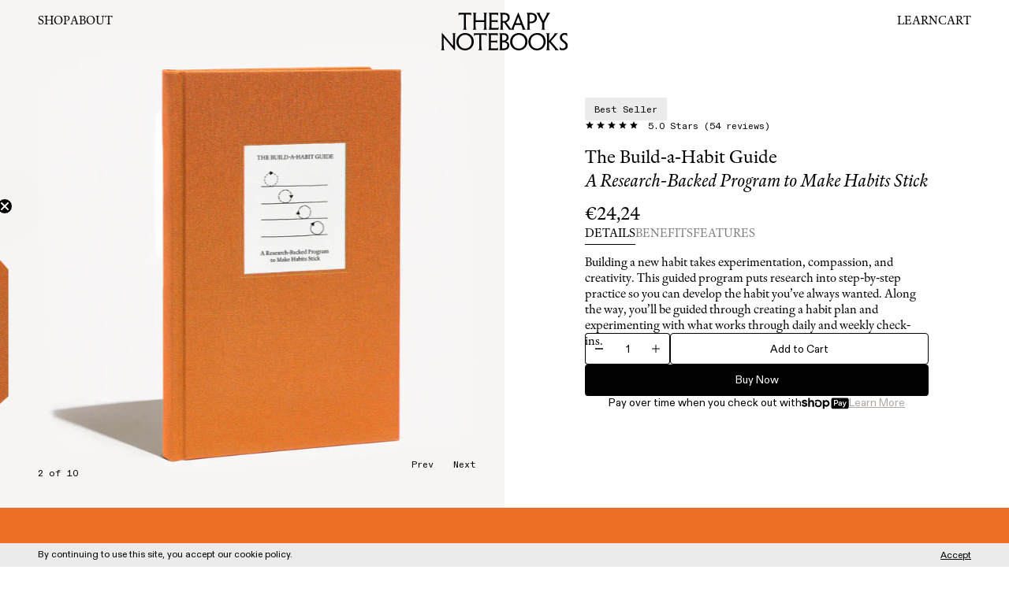

--- FILE ---
content_type: text/html; charset=utf-8
request_url: https://shop.therapynotebooks.com/en-it/collections/bestsellers/products/the-build-a-habit-guide
body_size: 44435
content:
<!doctype html>


<!--[if lt IE 7]>
  <html id="template-product-single" class="no-js lt-ie9 lt-ie8 lt-ie7 " lang="en-US">
<![endif]-->
<!--[if IE 7]>
  <html id="template-product-single" class="no-js lt-ie9 lt-ie8 " lang="en-US">
<![endif]-->
<!--[if IE 8]> <html id="template-product-single" class="no-js lt-ie9 " lang="en-US"> <![endif]-->
<!--[if IE 9]> <html id="template-product-single" class="ie9 no-js " lang="en-US"> <![endif]-->
<!-- [if (gt IE 9)|!(IE)]><! -->
<html id="template-product-single" class="" lang="en-US">
  <!-- <![endif] -->
  <head>

    
    
  
    <link rel="preconnect dns-prefetch" href="https://triplewhale-pixel.web.app/" crossorigin>
    <link rel="preconnect dns-prefetch" href="https://api.config-security.com/" crossorigin>
    <script>
      
/* >> TriplePixel :: start*/
~function(W,H,A,L,E,_,B,N){function O(U,T,H,R){void 0===R&&(R=!1),H=new XMLHttpRequest,H.open("GET",U,!0),H.send(null),H.onreadystatechange=function(){4===H.readyState&&200===H.status?(R=H.responseText,U.includes(".txt")?eval(R):N[B]=R):(299<H.status||H.status<200)&&T&&!R&&(R=!0,O(U,T-1))}}if(N=window,!N[H+"sn"]){N[H+"sn"]=1;try{A.setItem(H,1+(0|A.getItem(H)||0)),(E=JSON.parse(A.getItem(H+"U")||"[]")).push(location.href),A.setItem(H+"U",JSON.stringify(E))}catch(e){}A.getItem('"!nC`')||(A=N,A[H]||(L=function(){return Date.now().toString(36)+"_"+Math.random().toString(36)},E=A[H]=function(t,e){return W=L(),(E._q=E._q||[]).push([W,t,e]),W},E.ch=W,B="configSecurityConfModel",N[B]=1,O("//conf.config-security.com/model",0),O("//triplewhale-pixel.web.app/triplefw.txt?",5)))}}("","TriplePixel",localStorage);
/* << TriplePixel :: end*/

    </script>
    

    <!-- Hotjar Tracking Code for https://shop.therapynotebooks.com/ -->
    <script>
      (function(h,o,t,j,a,r){
          h.hj=h.hj||function(){(h.hj.q=h.hj.q||[]).push(arguments)};
          h._hjSettings={hjid:2989898,hjsv:6};
          a=o.getElementsByTagName('head')[0];
          r=o.createElement('script');r.async=1;
          r.src=t+h._hjSettings.hjid+j+h._hjSettings.hjsv;
          a.appendChild(r);
      })(window,document,'https://static.hotjar.com/c/hotjar-','.js?sv=');
    </script>

    <meta http-equiv="Content-Type" content="text/html; charset=utf-8">
    <meta http-equiv="X-UA-Compatible" content="IE=edge">
    <meta name="viewport" content="width=device-width, initial-scale=1.0, maximum-scale=5.0, user-scalable=yes">
    <link rel="canonical" href="https://shop.therapynotebooks.com/en-it/products/the-build-a-habit-guide">
    <link rel="icon" type="image/png" href="//shop.therapynotebooks.com/cdn/shop/files/Favicon_Icon_66e6fff8-adcf-49f4-bad6-8a7b3e8f42b9_small.png?v=1673265818">
    
    <link rel="preconnect" href="https://cdn.shopify.com" crossorigin>
    <link rel="preload" href="//shop.therapynotebooks.com/cdn/shop/t/86/assets/js-initialize.js?v=132280743436974902521701975791" as="script">
    <link rel="preload" href="//shop.therapynotebooks.com/cdn/shop/t/86/assets/styles.min.css?v=141495898284254668651701975791" as="style">

    <script>
      // site variables
      const siteUrl = 'https://shop.therapynotebooks.com';
      const root = document.documentElement;
    </script>

    <script src="//shop.therapynotebooks.com/cdn/shop/t/86/assets/js-initialize.js?v=132280743436974902521701975791" type="text/javascript"></script>

    <script>window.performance && window.performance.mark && window.performance.mark('shopify.content_for_header.start');</script><meta name="google-site-verification" content="pr0E-vDZOc2ijzTurh_O-5rE32kftON8leRDWAxpyWM">
<meta id="shopify-digital-wallet" name="shopify-digital-wallet" content="/28770205771/digital_wallets/dialog">
<meta name="shopify-checkout-api-token" content="2b8fd5a2f2b1b94c4124769b37af1379">
<meta id="in-context-paypal-metadata" data-shop-id="28770205771" data-venmo-supported="false" data-environment="production" data-locale="en_US" data-paypal-v4="true" data-currency="EUR">
<link rel="alternate" hreflang="x-default" href="https://shop.therapynotebooks.com/products/the-build-a-habit-guide">
<link rel="alternate" hreflang="en" href="https://shop.therapynotebooks.com/products/the-build-a-habit-guide">
<link rel="alternate" hreflang="en-AU" href="https://shop.therapynotebooks.com/en-au/products/the-build-a-habit-guide">
<link rel="alternate" hreflang="en-IN" href="https://shop.therapynotebooks.com/en-in/products/the-build-a-habit-guide">
<link rel="alternate" hreflang="en-CA" href="https://shop.therapynotebooks.com/en-ca/products/the-build-a-habit-guide">
<link rel="alternate" hreflang="en-GB" href="https://shop.therapynotebooks.com/en-gb/products/the-build-a-habit-guide">
<link rel="alternate" hreflang="en-NZ" href="https://shop.therapynotebooks.com/en-nz/products/the-build-a-habit-guide">
<link rel="alternate" hreflang="en-DE" href="https://shop.therapynotebooks.com/en-de/products/the-build-a-habit-guide">
<link rel="alternate" hreflang="en-SG" href="https://shop.therapynotebooks.com/en-sg/products/the-build-a-habit-guide">
<link rel="alternate" hreflang="en-FR" href="https://shop.therapynotebooks.com/en-fr/products/the-build-a-habit-guide">
<link rel="alternate" hreflang="en-JP" href="https://shop.therapynotebooks.com/en-jp/products/the-build-a-habit-guide">
<link rel="alternate" hreflang="en-CH" href="https://shop.therapynotebooks.com/en-ch/products/the-build-a-habit-guide">
<link rel="alternate" hreflang="en-NL" href="https://shop.therapynotebooks.com/en-nl/products/the-build-a-habit-guide">
<link rel="alternate" hreflang="en-MX" href="https://shop.therapynotebooks.com/en-mx/products/the-build-a-habit-guide">
<link rel="alternate" hreflang="en-IT" href="https://shop.therapynotebooks.com/en-it/products/the-build-a-habit-guide">
<link rel="alternate" hreflang="en-HK" href="https://shop.therapynotebooks.com/en-hk/products/the-build-a-habit-guide">
<link rel="alternate" hreflang="en-SA" href="https://shop.therapynotebooks.com/en-sa/products/the-build-a-habit-guide">
<link rel="alternate" type="application/json+oembed" href="https://shop.therapynotebooks.com/en-it/products/the-build-a-habit-guide.oembed">
<script async="async" src="/checkouts/internal/preloads.js?locale=en-IT"></script>
<link rel="preconnect" href="https://shop.app" crossorigin="anonymous">
<script async="async" src="https://shop.app/checkouts/internal/preloads.js?locale=en-IT&shop_id=28770205771" crossorigin="anonymous"></script>
<script id="apple-pay-shop-capabilities" type="application/json">{"shopId":28770205771,"countryCode":"US","currencyCode":"EUR","merchantCapabilities":["supports3DS"],"merchantId":"gid:\/\/shopify\/Shop\/28770205771","merchantName":"Therapy Notebooks","requiredBillingContactFields":["postalAddress","email"],"requiredShippingContactFields":["postalAddress","email"],"shippingType":"shipping","supportedNetworks":["visa","masterCard","amex","discover","elo","jcb"],"total":{"type":"pending","label":"Therapy Notebooks","amount":"1.00"},"shopifyPaymentsEnabled":true,"supportsSubscriptions":true}</script>
<script id="shopify-features" type="application/json">{"accessToken":"2b8fd5a2f2b1b94c4124769b37af1379","betas":["rich-media-storefront-analytics"],"domain":"shop.therapynotebooks.com","predictiveSearch":true,"shopId":28770205771,"locale":"en"}</script>
<script>var Shopify = Shopify || {};
Shopify.shop = "therapynotebooks.myshopify.com";
Shopify.locale = "en";
Shopify.currency = {"active":"EUR","rate":"0.86562854"};
Shopify.country = "IT";
Shopify.theme = {"name":"(PROD) 12\/20\/23 Post-Holidays Sale (2024 Reset)","id":134232408254,"schema_name":"Therapy Notebooks V3","schema_version":"3.0.3","theme_store_id":887,"role":"main"};
Shopify.theme.handle = "null";
Shopify.theme.style = {"id":null,"handle":null};
Shopify.cdnHost = "shop.therapynotebooks.com/cdn";
Shopify.routes = Shopify.routes || {};
Shopify.routes.root = "/en-it/";</script>
<script type="module">!function(o){(o.Shopify=o.Shopify||{}).modules=!0}(window);</script>
<script>!function(o){function n(){var o=[];function n(){o.push(Array.prototype.slice.apply(arguments))}return n.q=o,n}var t=o.Shopify=o.Shopify||{};t.loadFeatures=n(),t.autoloadFeatures=n()}(window);</script>
<script>
  window.ShopifyPay = window.ShopifyPay || {};
  window.ShopifyPay.apiHost = "shop.app\/pay";
  window.ShopifyPay.redirectState = null;
</script>
<script id="shop-js-analytics" type="application/json">{"pageType":"product"}</script>
<script defer="defer" async type="module" src="//shop.therapynotebooks.com/cdn/shopifycloud/shop-js/modules/v2/client.init-shop-cart-sync_BdyHc3Nr.en.esm.js"></script>
<script defer="defer" async type="module" src="//shop.therapynotebooks.com/cdn/shopifycloud/shop-js/modules/v2/chunk.common_Daul8nwZ.esm.js"></script>
<script type="module">
  await import("//shop.therapynotebooks.com/cdn/shopifycloud/shop-js/modules/v2/client.init-shop-cart-sync_BdyHc3Nr.en.esm.js");
await import("//shop.therapynotebooks.com/cdn/shopifycloud/shop-js/modules/v2/chunk.common_Daul8nwZ.esm.js");

  window.Shopify.SignInWithShop?.initShopCartSync?.({"fedCMEnabled":true,"windoidEnabled":true});

</script>
<script>
  window.Shopify = window.Shopify || {};
  if (!window.Shopify.featureAssets) window.Shopify.featureAssets = {};
  window.Shopify.featureAssets['shop-js'] = {"shop-cart-sync":["modules/v2/client.shop-cart-sync_QYOiDySF.en.esm.js","modules/v2/chunk.common_Daul8nwZ.esm.js"],"init-fed-cm":["modules/v2/client.init-fed-cm_DchLp9rc.en.esm.js","modules/v2/chunk.common_Daul8nwZ.esm.js"],"shop-button":["modules/v2/client.shop-button_OV7bAJc5.en.esm.js","modules/v2/chunk.common_Daul8nwZ.esm.js"],"init-windoid":["modules/v2/client.init-windoid_DwxFKQ8e.en.esm.js","modules/v2/chunk.common_Daul8nwZ.esm.js"],"shop-cash-offers":["modules/v2/client.shop-cash-offers_DWtL6Bq3.en.esm.js","modules/v2/chunk.common_Daul8nwZ.esm.js","modules/v2/chunk.modal_CQq8HTM6.esm.js"],"shop-toast-manager":["modules/v2/client.shop-toast-manager_CX9r1SjA.en.esm.js","modules/v2/chunk.common_Daul8nwZ.esm.js"],"init-shop-email-lookup-coordinator":["modules/v2/client.init-shop-email-lookup-coordinator_UhKnw74l.en.esm.js","modules/v2/chunk.common_Daul8nwZ.esm.js"],"pay-button":["modules/v2/client.pay-button_DzxNnLDY.en.esm.js","modules/v2/chunk.common_Daul8nwZ.esm.js"],"avatar":["modules/v2/client.avatar_BTnouDA3.en.esm.js"],"init-shop-cart-sync":["modules/v2/client.init-shop-cart-sync_BdyHc3Nr.en.esm.js","modules/v2/chunk.common_Daul8nwZ.esm.js"],"shop-login-button":["modules/v2/client.shop-login-button_D8B466_1.en.esm.js","modules/v2/chunk.common_Daul8nwZ.esm.js","modules/v2/chunk.modal_CQq8HTM6.esm.js"],"init-customer-accounts-sign-up":["modules/v2/client.init-customer-accounts-sign-up_C8fpPm4i.en.esm.js","modules/v2/client.shop-login-button_D8B466_1.en.esm.js","modules/v2/chunk.common_Daul8nwZ.esm.js","modules/v2/chunk.modal_CQq8HTM6.esm.js"],"init-shop-for-new-customer-accounts":["modules/v2/client.init-shop-for-new-customer-accounts_CVTO0Ztu.en.esm.js","modules/v2/client.shop-login-button_D8B466_1.en.esm.js","modules/v2/chunk.common_Daul8nwZ.esm.js","modules/v2/chunk.modal_CQq8HTM6.esm.js"],"init-customer-accounts":["modules/v2/client.init-customer-accounts_dRgKMfrE.en.esm.js","modules/v2/client.shop-login-button_D8B466_1.en.esm.js","modules/v2/chunk.common_Daul8nwZ.esm.js","modules/v2/chunk.modal_CQq8HTM6.esm.js"],"shop-follow-button":["modules/v2/client.shop-follow-button_CkZpjEct.en.esm.js","modules/v2/chunk.common_Daul8nwZ.esm.js","modules/v2/chunk.modal_CQq8HTM6.esm.js"],"lead-capture":["modules/v2/client.lead-capture_BntHBhfp.en.esm.js","modules/v2/chunk.common_Daul8nwZ.esm.js","modules/v2/chunk.modal_CQq8HTM6.esm.js"],"checkout-modal":["modules/v2/client.checkout-modal_CfxcYbTm.en.esm.js","modules/v2/chunk.common_Daul8nwZ.esm.js","modules/v2/chunk.modal_CQq8HTM6.esm.js"],"shop-login":["modules/v2/client.shop-login_Da4GZ2H6.en.esm.js","modules/v2/chunk.common_Daul8nwZ.esm.js","modules/v2/chunk.modal_CQq8HTM6.esm.js"],"payment-terms":["modules/v2/client.payment-terms_MV4M3zvL.en.esm.js","modules/v2/chunk.common_Daul8nwZ.esm.js","modules/v2/chunk.modal_CQq8HTM6.esm.js"]};
</script>
<script>(function() {
  var isLoaded = false;
  function asyncLoad() {
    if (isLoaded) return;
    isLoaded = true;
    var urls = ["https:\/\/cdn.getcarro.com\/script-tags\/all\/nb-101920173500.js?shop=therapynotebooks.myshopify.com","https:\/\/pop6serve.com\/popsixle.php?t=4c5db0643e8a3d87d87bd2f085d0e030075897f683d75633b491499216850e31\u0026shop=therapynotebooks.myshopify.com","https:\/\/api.socialsnowball.io\/js\/referral.js?shop=therapynotebooks.myshopify.com","https:\/\/d1639lhkj5l89m.cloudfront.net\/js\/storefront\/uppromote.js?shop=therapynotebooks.myshopify.com"];
    for (var i = 0; i < urls.length; i++) {
      var s = document.createElement('script');
      s.type = 'text/javascript';
      s.async = true;
      s.src = urls[i];
      var x = document.getElementsByTagName('script')[0];
      x.parentNode.insertBefore(s, x);
    }
  };
  if(window.attachEvent) {
    window.attachEvent('onload', asyncLoad);
  } else {
    window.addEventListener('load', asyncLoad, false);
  }
})();</script>
<script id="__st">var __st={"a":28770205771,"offset":-18000,"reqid":"2a209794-a663-4563-a380-26c274fb6175-1768946857","pageurl":"shop.therapynotebooks.com\/en-it\/collections\/bestsellers\/products\/the-build-a-habit-guide","u":"4ad6c0115101","p":"product","rtyp":"product","rid":7505670176958};</script>
<script>window.ShopifyPaypalV4VisibilityTracking = true;</script>
<script id="captcha-bootstrap">!function(){'use strict';const t='contact',e='account',n='new_comment',o=[[t,t],['blogs',n],['comments',n],[t,'customer']],c=[[e,'customer_login'],[e,'guest_login'],[e,'recover_customer_password'],[e,'create_customer']],r=t=>t.map((([t,e])=>`form[action*='/${t}']:not([data-nocaptcha='true']) input[name='form_type'][value='${e}']`)).join(','),a=t=>()=>t?[...document.querySelectorAll(t)].map((t=>t.form)):[];function s(){const t=[...o],e=r(t);return a(e)}const i='password',u='form_key',d=['recaptcha-v3-token','g-recaptcha-response','h-captcha-response',i],f=()=>{try{return window.sessionStorage}catch{return}},m='__shopify_v',_=t=>t.elements[u];function p(t,e,n=!1){try{const o=window.sessionStorage,c=JSON.parse(o.getItem(e)),{data:r}=function(t){const{data:e,action:n}=t;return t[m]||n?{data:e,action:n}:{data:t,action:n}}(c);for(const[e,n]of Object.entries(r))t.elements[e]&&(t.elements[e].value=n);n&&o.removeItem(e)}catch(o){console.error('form repopulation failed',{error:o})}}const l='form_type',E='cptcha';function T(t){t.dataset[E]=!0}const w=window,h=w.document,L='Shopify',v='ce_forms',y='captcha';let A=!1;((t,e)=>{const n=(g='f06e6c50-85a8-45c8-87d0-21a2b65856fe',I='https://cdn.shopify.com/shopifycloud/storefront-forms-hcaptcha/ce_storefront_forms_captcha_hcaptcha.v1.5.2.iife.js',D={infoText:'Protected by hCaptcha',privacyText:'Privacy',termsText:'Terms'},(t,e,n)=>{const o=w[L][v],c=o.bindForm;if(c)return c(t,g,e,D).then(n);var r;o.q.push([[t,g,e,D],n]),r=I,A||(h.body.append(Object.assign(h.createElement('script'),{id:'captcha-provider',async:!0,src:r})),A=!0)});var g,I,D;w[L]=w[L]||{},w[L][v]=w[L][v]||{},w[L][v].q=[],w[L][y]=w[L][y]||{},w[L][y].protect=function(t,e){n(t,void 0,e),T(t)},Object.freeze(w[L][y]),function(t,e,n,w,h,L){const[v,y,A,g]=function(t,e,n){const i=e?o:[],u=t?c:[],d=[...i,...u],f=r(d),m=r(i),_=r(d.filter((([t,e])=>n.includes(e))));return[a(f),a(m),a(_),s()]}(w,h,L),I=t=>{const e=t.target;return e instanceof HTMLFormElement?e:e&&e.form},D=t=>v().includes(t);t.addEventListener('submit',(t=>{const e=I(t);if(!e)return;const n=D(e)&&!e.dataset.hcaptchaBound&&!e.dataset.recaptchaBound,o=_(e),c=g().includes(e)&&(!o||!o.value);(n||c)&&t.preventDefault(),c&&!n&&(function(t){try{if(!f())return;!function(t){const e=f();if(!e)return;const n=_(t);if(!n)return;const o=n.value;o&&e.removeItem(o)}(t);const e=Array.from(Array(32),(()=>Math.random().toString(36)[2])).join('');!function(t,e){_(t)||t.append(Object.assign(document.createElement('input'),{type:'hidden',name:u})),t.elements[u].value=e}(t,e),function(t,e){const n=f();if(!n)return;const o=[...t.querySelectorAll(`input[type='${i}']`)].map((({name:t})=>t)),c=[...d,...o],r={};for(const[a,s]of new FormData(t).entries())c.includes(a)||(r[a]=s);n.setItem(e,JSON.stringify({[m]:1,action:t.action,data:r}))}(t,e)}catch(e){console.error('failed to persist form',e)}}(e),e.submit())}));const S=(t,e)=>{t&&!t.dataset[E]&&(n(t,e.some((e=>e===t))),T(t))};for(const o of['focusin','change'])t.addEventListener(o,(t=>{const e=I(t);D(e)&&S(e,y())}));const B=e.get('form_key'),M=e.get(l),P=B&&M;t.addEventListener('DOMContentLoaded',(()=>{const t=y();if(P)for(const e of t)e.elements[l].value===M&&p(e,B);[...new Set([...A(),...v().filter((t=>'true'===t.dataset.shopifyCaptcha))])].forEach((e=>S(e,t)))}))}(h,new URLSearchParams(w.location.search),n,t,e,['guest_login'])})(!0,!0)}();</script>
<script integrity="sha256-4kQ18oKyAcykRKYeNunJcIwy7WH5gtpwJnB7kiuLZ1E=" data-source-attribution="shopify.loadfeatures" defer="defer" src="//shop.therapynotebooks.com/cdn/shopifycloud/storefront/assets/storefront/load_feature-a0a9edcb.js" crossorigin="anonymous"></script>
<script crossorigin="anonymous" defer="defer" src="//shop.therapynotebooks.com/cdn/shopifycloud/storefront/assets/shopify_pay/storefront-65b4c6d7.js?v=20250812"></script>
<script data-source-attribution="shopify.dynamic_checkout.dynamic.init">var Shopify=Shopify||{};Shopify.PaymentButton=Shopify.PaymentButton||{isStorefrontPortableWallets:!0,init:function(){window.Shopify.PaymentButton.init=function(){};var t=document.createElement("script");t.src="https://shop.therapynotebooks.com/cdn/shopifycloud/portable-wallets/latest/portable-wallets.en.js",t.type="module",document.head.appendChild(t)}};
</script>
<script data-source-attribution="shopify.dynamic_checkout.buyer_consent">
  function portableWalletsHideBuyerConsent(e){var t=document.getElementById("shopify-buyer-consent"),n=document.getElementById("shopify-subscription-policy-button");t&&n&&(t.classList.add("hidden"),t.setAttribute("aria-hidden","true"),n.removeEventListener("click",e))}function portableWalletsShowBuyerConsent(e){var t=document.getElementById("shopify-buyer-consent"),n=document.getElementById("shopify-subscription-policy-button");t&&n&&(t.classList.remove("hidden"),t.removeAttribute("aria-hidden"),n.addEventListener("click",e))}window.Shopify?.PaymentButton&&(window.Shopify.PaymentButton.hideBuyerConsent=portableWalletsHideBuyerConsent,window.Shopify.PaymentButton.showBuyerConsent=portableWalletsShowBuyerConsent);
</script>
<script data-source-attribution="shopify.dynamic_checkout.cart.bootstrap">document.addEventListener("DOMContentLoaded",(function(){function t(){return document.querySelector("shopify-accelerated-checkout-cart, shopify-accelerated-checkout")}if(t())Shopify.PaymentButton.init();else{new MutationObserver((function(e,n){t()&&(Shopify.PaymentButton.init(),n.disconnect())})).observe(document.body,{childList:!0,subtree:!0})}}));
</script>
<link id="shopify-accelerated-checkout-styles" rel="stylesheet" media="screen" href="https://shop.therapynotebooks.com/cdn/shopifycloud/portable-wallets/latest/accelerated-checkout-backwards-compat.css" crossorigin="anonymous">
<style id="shopify-accelerated-checkout-cart">
        #shopify-buyer-consent {
  margin-top: 1em;
  display: inline-block;
  width: 100%;
}

#shopify-buyer-consent.hidden {
  display: none;
}

#shopify-subscription-policy-button {
  background: none;
  border: none;
  padding: 0;
  text-decoration: underline;
  font-size: inherit;
  cursor: pointer;
}

#shopify-subscription-policy-button::before {
  box-shadow: none;
}

      </style>

<script>window.performance && window.performance.mark && window.performance.mark('shopify.content_for_header.end');</script>
    

<title>The Build-a-Habit Guide</title>

<meta name="description" content="Building a new habit takes experimentation, compassion, and creativity. This guided program puts research into step-by-step practice so you can develop the habit you’ve always wanted. Along the way, you’ll be guided through creating a habit plan and experimenting with what works through daily and weekly check-ins.">

<meta property="og:site_name" content="Therapy Notebooks">
<meta property="og:url" content="https://shop.therapynotebooks.com/en-it/products/the-build-a-habit-guide">
<meta property="og:title" content="The Build-a-Habit Guide">
<meta property="og:type" content="product">
<meta property="og:description" content="Building a new habit takes experimentation, compassion, and creativity. This guided program puts research into step-by-step practice so you can develop the habit you’ve always wanted. Along the way, you’ll be guided through creating a habit plan and experimenting with what works through daily and weekly check-ins.">

				
					<meta property="og:image" content="https://shop.therapynotebooks.com/cdn/shop/files/NEWJEPGS2Artboard1_3_1200x1200.jpg?v=1684315294">
				
					<meta property="og:image" content="https://shop.therapynotebooks.com/cdn/shop/files/NEWJEPGSArtboard3_3_1200x1200.jpg?v=1684315294">
				
					<meta property="og:image" content="https://shop.therapynotebooks.com/cdn/shop/files/NEWJPEGS3Artboard9_4_1200x1200.jpg?v=1684315294">
				
			

				
					<meta property="og:image:secure_url" content="https://shop.therapynotebooks.com/cdn/shop/files/NEWJEPGS2Artboard1_3_1200x1200.jpg?v=1684315294">
				
					<meta property="og:image:secure_url" content="https://shop.therapynotebooks.com/cdn/shop/files/NEWJEPGSArtboard3_3_1200x1200.jpg?v=1684315294">
				
					<meta property="og:image:secure_url" content="https://shop.therapynotebooks.com/cdn/shop/files/NEWJPEGS3Artboard9_4_1200x1200.jpg?v=1684315294">
				
			


	<meta property="og:price:amount" content="24,24">
	<meta property="og:price:currency" content="USD">




<meta name="twitter:card" content="summary_large_image">
<meta name="twitter:title" content="The Build-a-Habit Guide">
<meta name="twitter:description" content="Building a new habit takes experimentation, compassion, and creativity. This guided program puts research into step-by-step practice so you can develop the habit you’ve always wanted. Along the way, you’ll be guided through creating a habit plan and experimenting with what works through daily and weekly check-ins.">

    
    
    <style>/*! normalize.css v8.0.1 | MIT License | github.com/necolas/normalize.css */html{line-height:1;-webkit-text-size-adjust:100%}body{margin:0}main{display:block}h1{font-size:2em;margin:.67em 0}hr{box-sizing:content-box;height:0;overflow:visible}pre{font-family:monospace,monospace;font-size:1em}a{background-color:transparent}abbr[title]{border-bottom:none;text-decoration:underline;text-decoration:underline dotted}b,strong{font-weight:bolder}code,kbd,samp{font-family:monospace,monospace;font-size:1em}small{font-size:80%}sub,sup{font-size:75%;line-height:0;position:relative;vertical-align:baseline}sub{bottom:-.25em}sup{top:-.5em}img{border-style:none}button,input,optgroup,select,textarea{font-family:inherit;font-size:100%;line-height:1.15;margin:0}button,input{overflow:visible}button,select{text-transform:none}[type=button],[type=reset],[type=submit],button{-webkit-appearance:button}[type=button]::-moz-focus-inner,[type=reset]::-moz-focus-inner,[type=submit]::-moz-focus-inner,button::-moz-focus-inner{border-style:none;padding:0}[type=button]:-moz-focusring,[type=reset]:-moz-focusring,[type=submit]:-moz-focusring,button:-moz-focusring{outline:1px dotted ButtonText}fieldset{padding:.35em .75em .625em}legend{box-sizing:border-box;color:inherit;display:table;max-width:100%;padding:0;white-space:normal}progress{vertical-align:baseline}textarea{overflow:auto}[type=checkbox],[type=radio]{box-sizing:border-box;padding:0}[type=number]::-webkit-inner-spin-button,[type=number]::-webkit-outer-spin-button{height:auto}[type=search]{-webkit-appearance:textfield;outline-offset:-2px}[type=search]::-webkit-search-decoration{-webkit-appearance:none}::-webkit-file-upload-button{-webkit-appearance:button;font:inherit}details{display:block}summary{display:list-item}template{display:none}[hidden]{display:none}/*  additional resets  */*,*:before,*:after {-moz-box-sizing: border-box;-webkit-box-sizing: border-box;box-sizing: border-box;}html,body {position: relative;width: 100%;min-height: 100%;margin: 0;padding: 0;-webkit-overflow-scrolling: touch;}h1,h2,h3,h4,h5,h6,p,ol,ul {margin: 0;padding: 0;list-style: none;}h1:empty,h2:empty,h3:empty,h4:empty,h5:empty,h6:empty,p:empty,ol:empty,ul:empty {display: none;}a {position: relative;word-wrap: break-word;text-decoration: none;border: none;outline: none;cursor: pointer;color: inherit;}a:hover,a:visited {color: auto;}img,figure,picture,iframe {display: block;max-width: 100%;height: auto;border: none;outline: none;}canvas {display: block;margin: 0;}input,textarea,select,button {padding: 0;color: inherit;background: transparent;border: 0;border-radius: 0;outline: none;transition: 0s;-webkit-appearance: none;-moz-appearance: none;-o-appearance: none;appearance: none;}button,input[type="submit"] {cursor: pointer;}code {padding: 20px;background-color: rgba(125, 125, 125, 0.1);}</style><style>/*U1 SETTINGSU2 COLORU3 TYPOGRAPHYU4 LAYOUTS*/@font-face {font-family: 'Rongel';src: url(//shop.therapynotebooks.com/cdn/shop/t/86/assets/font-rongel-regular.woff2?v=110859751975401760961701975791) format("woff2");font-weight: normal;font-style: normal;font-display: block;}@font-face {font-family: 'Rongel';src: url(//shop.therapynotebooks.com/cdn/shop/t/86/assets/font-rongel-regular-bold.woff2?v=42060549535209481161701975791) format("woff2");font-weight: bold;font-style: normal;font-display: block;}@font-face {font-family: 'Rongel';src: url(//shop.therapynotebooks.com/cdn/shop/t/86/assets/font-rongel-regular-italic.woff2?v=104377948093254103501701975791) format("woff2");font-weight: normal;font-style: italic;font-display: block;}@font-face {font-family: 'ABC Diatype';src: url(//shop.therapynotebooks.com/cdn/shop/t/86/assets/font-abc-diatype-regular.woff2?v=133357837989291371121701975791) format("woff2");font-weight: normal;font-style: normal;font-display: block;}@font-face {font-family: 'ABC Diatype';src: url(//shop.therapynotebooks.com/cdn/shop/t/86/assets/font-abc-diatype-regular-italic.woff2?v=149614470823276729501701975791) format("woff2");font-weight: normal;font-style: italic;font-display: block;}@font-face {font-family: 'ABC Diatype Mono';src: url(//shop.therapynotebooks.com/cdn/shop/t/86/assets/font-abc-diatype-mono-regular.woff2?v=120253351383662821211701975791) format("woff2");font-weight: normal;font-style: normal;font-display: block;}/*U1 SETTINGS*/:root {--cr-black: #000000;--cr-white: #ffffff;--cr-subtle: #f9f9f9;--cr-irony: #dbdbdb;--cr-subdued: #EBEBEB;--cr-cream: #F7F5F4;--cr-gray: #AFA7A1;--cr-blue: #A1AFBD;--cr-olive: #4F5B09;--cr-green: #113A15;--cr-yellow: #D19A1A;--cr-orange: #EE7026;--cr-purple: #524E66;--cr-error: #B90000;--t-h-1: 400 40px/1.15 'Rongel', 'Times New Roman', serif;--t-h-2: 400 32px/1.25 'Rongel', 'Times New Roman', serif;--t-h-3: 400 24px/1.25 'Rongel', 'Times New Roman', serif;--t-h-4: 400 20px/1.25 'Rongel', 'Times New Roman', serif;--t-h-5: 400 18px/1.3 'Rongel', 'Times New Roman', serif;--t-body: 400 16px/1.3 'Rongel', 'Times New Roman', serif;--t-label: 400 16px/1.3 'ABC Diatype', Helvetica, sans-serif;--t-label-small: 400 14px/1.3 'ABC Diatype', Helvetica, sans-serif;--t-label-mini: 400 12px/1.3 'ABC Diatype', Helvetica, sans-serif;--t-label-mono: 400 12px/1.3 'ABC Diatype Mono', monospace;--t-footnote: 400 10px/1.3 'ABC Diatype Mono', monospace;--s-1: 4px;--s-2: 8px;--s-3: 12px;--s-4: 16px;--s-5: 20px;--s-6: 24px;--s-7: 28px;--s-8: 32px;--s-9: 36px;--s-10: 40px;--s-bar: 30px;--s-arrow-right: 20px;--w-1: 1200px;--w-2: 900px;--w-3: 600px;--w-4: 460px;--w-5: 320px;--h-btn: 40px;--br: 4px;--s-section: 96px;--s-section-condense: 72px;--s-section-half: 48px;--s-contain: min(4vw, 48px);--s-contain-max: 2000px;--s-edge: var(--s-contain);--s-gutter: var(--s-6);--a-panel: cubic-bezier(0.36, 0.07, 0.19, 0.97);--a-bounce: cubic-bezier(0.5, -0.5, 0.5, 1.5);--a-swift: cubic-bezier(0, 0.99, 0.6, 0.99);}@media screen and (max-width: 600px) {:root {--t-h-1: 400 30px/1.15 'Rongel', 'Times New Roman', serif;--t-h-2: 400 24px/1.25 'Rongel', 'Times New Roman', serif;--t-h-3: 400 20px/1.25 'Rongel', 'Times New Roman', serif;--t-h-4: 400 18px/1.25 'Rongel', 'Times New Roman', serif;--t-label: 400 14px/1.3 'ABC Diatype', Helvetica, sans-serif;--t-label-small: 400 12px/1.3 'ABC Diatype', Helvetica, sans-serif;--t-label-mini: 400 10px/1.3 'ABC Diatype', Helvetica, sans-serif;--s-arrow-right: 16px;--s-section: 64px;--s-section-condense: 48px;--s-section-half: 32px;--s-contain: min(6.5vw, 24px);}}/*update edge spacing when .c reaches its max widthvar(--s-contain-max) / ( 1 - var(--s-contain) * 2 )e.g. 1600 / (1 - 4% * 2) = 1739, round up = 1740px*/@media screen and (min-width: 1740px) {:root {--s-edge: calc((100vw - var(--s-contain-max)) / 2);}}::selection {text-shadow: none;background-color: rgba(125, 125, 125, 0.3);}::-moz-selection {text-shadow: none;background-color: rgba(125, 125, 125, 0.3);}::placeholder {color: inherit;}::-webkit-input-placeholder {color: inherit;}:-moz-placeholder {color: inherit;}:-ms-input-placeholder {color: inherit;}@media (hover: hover) {* {outline-offset: 3px;outline-color: transparent;}*:focus-visible {outline: 1px dotted rgba(125, 125, 125, 0.8);}}/*U1 SETTINGS - END*//*U2 COLOR*/html {color: var(--cr-black);}.cr-black {color: var(--cr-black);}.cr-white {color: var(--cr-white);}.cr-subtle {color: var(--cr-subtle);}.cr-irony {color: var(--cr-irony);}.cr-subdued {color: var(--cr-subdued);}.cr-cream {color: var(--cr-cream);}.cr-gray {color: var(--cr-gray);}.cr-blue {color: var(--cr-blue);}.cr-olive {color: var(--cr-olive);}.cr-green {color: var(--cr-green);}.cr-yellow {color: var(--cr-yellow);}.cr-orange {color: var(--cr-orange);}.cr-purple {color: var(--cr-purple);}.cr-error {color: var(--cr-error);}.bg-black {background-color: var(--cr-black);}.bg-white {background-color: var(--cr-white);}.bg-subtle {background-color: var(--cr-subtle);}.bg-irony {background-color: var(--cr-irony);}.bg-subdued {background-color: var(--cr-subdued);}.bg-cream {background-color: var(--cr-cream);}.bg-gray {background-color: var(--cr-gray);}.bg-blue {background-color: var(--cr-blue);}.bg-olive {background-color: var(--cr-olive);}.bg-green {background-color: var(--cr-green);}.bg-yellow {background-color: var(--cr-yellow);}.bg-orange {background-color: var(--cr-orange);}.bg-purple {background-color: var(--cr-purple);}/*U3 COLOR - END*//*U3 TYPOGRAPHY*/body {font: var(--t-body);line-height: 1;font-feature-settings: 'pnum' on, 'lnum' on;-webkit-font-smoothing: antialiased;}h1,.t-h-1 {font: var(--t-h-1);}h2,.t-h-2 {font: var(--t-h-2);}h3,.t-h-3 {font: var(--t-h-3);}h4,.t-h-4 {font: var(--t-h-4);}h5,.t-h-5 {font: var(--t-h-5);}.t-body {font: var(--t-body);}.t-label {font: var(--t-label);}.t-label-small {font: var(--t-label-small);}.t-label-mini {font: var(--t-label-mini);}.t-label-mono {font: var(--t-label-mono);}.t-footnote {font: var(--t-footnote);}.t-italic {font-style: italic;}.t-center {text-align: center;}.t-left {text-align: left;}.t-right {text-align: right;}.t-uppercase {text-transform: uppercase;}.t-lowercase {text-transform: lowercase;}.t-capitalize {text-transform: capitalize;}.t-underline {text-decoration: underline;}.t-decoration-none {text-decoration: none;}.t-nowrap {white-space: nowrap;}.t-wrap {white-space: pre-line;}.t-clamp {text-overflow: ellipsis;white-space: nowrap;overflow: hidden;}/*U3 TYPOGRAPHY - END*//*U4 LAYOUTS*/.c,.c-1,.c-2,.c-3,.c-4,.c-5 {/* c for contain */position: relative;width: calc(100vw - var(--s-contain) * 2);max-width: var(--s-contain-max);margin-left: auto;margin-right: auto;}.c-1,.w-1 {max-width: var(--w-1);}.c-2,.w-2 {max-width: var(--w-2);}.c-3,.w-3 {max-width: var(--w-3);}.c-4,.w-4 {max-width: var(--w-4);}.c-5,.w-5 {max-width: var(--w-5);}.f-h {display: flex;align-items: flex-start;justify-content: space-between;}.f-v {display: flex;flex-direction: column;}.f-w {flex-wrap: wrap;}.f-nw {flex-wrap: nowrap;}.f-a-s {align-items: flex-start;}.f-a-st {align-items: stretch;}.f-a-c {align-items: center;}.f-a-e {align-items: flex-end;}.f-j-s {justify-content: flex-start;}.f-j-c {justify-content: center;}.f-j-e {justify-content: flex-end;}.f-j-b {justify-content: space-between;}.f-1 {flex: 1;}.f-none {flex: none;}.g {display: grid;grid-template-columns: repeat(auto-fill, minmax(200px, 1fr));}.g-1 {grid-template-columns: repeat(1, 1fr);}.g-2 {grid-template-columns: repeat(2, 1fr);}.g-3 {grid-template-columns: repeat(3, 1fr);}.g-4 {grid-template-columns: repeat(4, 1fr);}.g-5 {grid-template-columns: repeat(5, 1fr);}.g-6 {grid-template-columns: repeat(6, 1fr);}.gap-1 {gap: var(--s-1);}.gap-2 {gap: var(--s-2);}.gap-3 {gap: var(--s-3);}.gap-4 {gap: var(--s-4);}.gap-5 {gap: var(--s-5);}.gap-6 {gap: var(--s-6);}.gap-7 {gap: var(--s-7);}.gap-8 {gap: var(--s-8);}.gap-9 {gap: var(--s-9);}.gap-10 {gap: var(--s-10);}.gap-gutter {gap: var(--s-gutter);}.gap-contain {gap: var(--s-contain);}/*Example usage:<div class="image"><span class="object-fit"><img></span></div>Often times used when parent container should be sized with a specific aspect ratio:.image:after {content: '';display: block;padding-top: 120%;}*/.object-fit,.object-contain {position: absolute;display: block;width: 100%;height: 100%;top: 0;left: 0;overflow: hidden;-o-user-select: none;-moz-user-select: none;-webkit-user-select: none;user-select: none;}.object-fit > *,.object-contain > * {position: relative;max-width: none;-webkit-backface-visibility: hidden;}.object-fit > *:not(video),.object-contain > *:not(video) {top: 50%;left: 50%;-webkit-transform: translate3d(-50%, -50%, 0);transform: translate3d(-50%, -50%, 0);}.object-fit > * {width: calc(100% + 4px * 2) !important;height: calc(100% + 2px * 2) !important;object-fit: cover;}.object-contain > * {width: 100% !important;height: 100% !important;object-fit: contain;}.object-fit > picture,.object-fit > iframe {top: -2px;left: -2px;-webkit-transform: unset;transform: unset;object-fit: unset;}.object-fit > picture > img {width: 100%;height: 101% !important;object-fit: cover;-webkit-backface-visibility: hidden;}.object-overlay {pointer-events: none;}/*Example usage:<div class="image-wrapper child-contain"><img src="foo"><img></div>When dealing with a variety of media sizes that need some size guardrails, object-fit let's us;1) *contain* the media within some bounds (200px is the limit of the media's width/height in this example), or2) *cover* the bounds without warping the media.image-wrapper {width: 200px;height: 200px;}*/.child-cover > *,.child-contain > * {width: 100%;height: 101%;-webkit-backface-visibility: hidden;backface-visibility: hidden;}.child-cover > * {object-fit: cover;}.child-contain > * {object-fit: contain;}.p-fill {/* p for position */position: absolute;top: 0;left: 0;width: 100%;height: 100%;}.p-center {position: absolute;top: 50%;left: 50%;-webkit-transform: translate3d(-50%, -50%, 0);transform: translate3d(-50%, -50%, 0);}.p-center-h {left: 50%;-webkit-transform: translateX(-50%);transform: translateX(-50%);}.p-center-v {top: 50%;-webkit-transform: translateY(-50%);transform: translateY(-50%);}/* remove all visible spaces between elements */.no-text-space {font-size: 0;line-height: 0;}/* hidden at page load. made visible in js-index.js */.avoid-style-flash {visibility: hidden;}/* no highlighting (via ::selection) */.user-select-disable {-webkit-user-select: none;-moz-user-select: none;-o-user-select: none;user-select: none;}/* for accessibility (e.g. a form label that isn't needed for regular users) */.screen-reader-only {position: absolute !important;left: -10000px !important;top: auto !important;width: 1px !important;height: 1px !important;overflow: hidden !important;}/*fix iOS bottom navbar height issue*/.min-safe-h-screen {  /* equivalent to 100dvh in major browsers */  min-height: calc(    100vh - env(safe-area-inset-bottom, 0) - env(safe-area-inset-top, 0)  );}@supports (-webkit-touch-callout: none) {  .min-safe-h-screen {    /* for ios safari 15, safe-area-inset-bottom is 0, so a special fix apply here */    min-height: -webkit-fill-available;  }}/*for smooth-scrolling to targets while there is a sticky headerthere currently is no native way of smooth scrolling on iOS*/.anchor:before {content: '';display: block;position: relative;pointer-events: none;visibility: hidden;margin-top: -45px;height: 45px;}.is-hidden {display: none !important;}@media (hover: none) {.hover-devices-only {display: none !important;}}@media (max-width: 900px) {.tablet-up-only {display: none !important;}}@media (min-width: 901px) {.tablet-down-only {display: none !important;}}@media (max-width: 600px) {.mobile-up-only {display: none !important;}}@media (min-width: 601px) {.mobile-down-only {display: none !important;}}/*U4 LAYOUTS - END*/</style><style>@keyframes fadeIn {0% {opacity: 0;}100% {opacity: 1;}}@keyframes fadeOut {0% {opacity: 1;}100% {opacity: 0;}}@keyframes fadeInUp {0% {opacity: 0;transform: translate3d(0, 45px, 0);}100% {opacity: 1;transform: translate3d(0, 0, 0);}}@-webkit-keyframes shake {10%, 90% {transform: translate3d(-1px, 0, 0) rotate(-1deg);}20%, 80% {transform: translate3d(2px, 0, 0) rotate(2deg);}30%, 50%, 70% {transform: translate3d(-4px, 0, 0) rotate(-4deg);}40%, 60% {transform: translate3d(4px, 0, 0) rotate(4deg);}}@keyframes shake {10%, 90% {transform: translate3d(-1px, 0, 0) rotate(-1deg);}20%, 80% {transform: translate3d(2px, 0, 0) rotate(2deg);}30%, 50%, 70% {transform: translate3d(-4px, 0, 0) rotate(-4deg);}40%, 60% {transform: translate3d(4px, 0, 0) rotate(4deg);}}@keyframes marquee {0% {transform: translate3d(0,0,0);}  100% {transform: translate3d(-100%,0,0);}}html.is_loaded {}#main,.global-footer {opacity: 0;}html.is_loaded #main,html.is_loaded .global-footer {animation: 0.8s 0.4s fadeIn both;}html.is_leaving {pointer-events: none;}html.is_leaving #main,html.is_leaving .global-footer {animation: 0.4s fadeOut both;}[data-animate] {}[data-animate] > * {opacity: 0;}[data-animate].is-animated > * {animation: fadeIn 0.8s ease-out both;}[data-animate="up"] > * {transform: translate3d(0, 45px, 0);-webkit-transform: translate3d(0, 45px, 0);}[data-animate="up"].is-animated > * {animation: fadeInUp 0.8s ease-out both;}.lazyload,.lazyloading,img[data-sizes="auto"] {display: block;width: 100%;opacity: 0;}.lazyload,.lazyloading {visibility: hidden;}.lazyloaded {animation: 1.2s fadeIn both;}</style><style>html {scroll-padding-top: var(--s-header);scroll-behavior: smooth;padding-bottom: calc(var(--s-cookies-bar) + var(--s-product-sticky-bar));}.global-skip a {position: fixed;top: calc(var(--s-announcement) + var(--s-header));left: 50%;-webkit-transform: translate(-50%, -100vh);transform: translate(-50%, -100vh);-webkit-transition: opacity 0.4s;transition: opacity 0.4s;opacity: 0;z-index: 1000;}.global-skip a:focus {-webkit-transform: translate(-50%, 0);transform: translate(-50%, 0);opacity: 1;}.global-overlay {position: fixed;top: 0;left: 0;width: 100%;height: 100%;background: rgba(0, 0, 0, 0.2);opacity: 0;pointer-events: none;-webkit-transition: 0.4s;transition: 0.4s;z-index: 50;}.global-overlay.is-minicart {background: rgba(0, 0, 0, 0.3);z-index: 99;}.global-header {position: sticky;top: 0;width: 100%;height: 0;z-index: 90;}.global-header__navbar {position: relative;height: 80px;padding: var(--s-4) 0;-webkit-transition: color 0.2s, transform 0.4s var(--a-panel);transition: color 0.2s, transform 0.4s var(--a-panel);}html.is_scroll_down .global-header__navbar {-webkit-transform: translateY(-100%);transform: translateY(-100%);}.global-header__navbar__logo {position: absolute;top: 0;left: 50%;-webkit-transform: translate(-50%, 0);transform: translate(-50%, 0);width: auto;height: min(6vw, 48px);}.global-header__navbar__logo svg {width: auto;height: 100%;-webkit-transition: 0.2s;transition: 0.2s;}.global-header__navbar__toggler {flex: none;width: 36px;height: 10px;}.global-header__navbar__toggler::before,.global-header__navbar__toggler::after {content: '';display: block;width: 100%;height: 1px;background-color: currentColor;-webkit-transition: opacity 0.2s, transform 0.2s;transition: opacity 0.2s, transform 0.2s;}.global-header__navbar__nav__list {display: inline-flex;gap: min(3vw, 36px);}.global-header__navbar__nav__list__item > * {position: relative;display: inline-block;font: var(--t-body);text-transform: uppercase;padding-bottom: var(--s-1);overflow: hidden;}.global-header__navbar__nav__list__item > *::after {content: '';position: absolute;left: 0;bottom: 0;display: block;width: 100%;height: 1px;background-color: currentColor;-webkit-transform: translateX(-100%);transform: translateX(-100%);-webkit-transition: transform 0.3s;transition: transform 0.3s;}.global-header__navbar__nav__list__item.is-active > *::after {-webkit-transform: translateX(0);transform: translateX(0);}html.is_leaving .global-header__navbar__nav__list__item.is-active > *::after {-webkit-transform: translateX(-100%);transform: translateX(-100%);}@media (hover: hover) {.global-header__navbar__nav__list__item:hover > *::after {-webkit-transform: translateX(0);transform: translateX(0);}}.global-header__menu {position: fixed;top: 0;bottom: 0;left: 0;width: 100%;max-height: 100vh;padding: var(--s-4) var(--s-6);opacity: 0;pointer-events: none;-webkit-transform: translate3d(-100%, 0, 0);transform: translate3d(-100%, 0, 0);-webkit-transition: transform 0.4s var(--a-panel), opacity 0.4s 0.4s;transition: transform 0.4s var(--a-panel), opacity 0.4s 0.4s;z-index: 60;}.global-header__menu__header {flex: none;padding-bottom: var(--s-4);border-bottom: 1px solid var(--cr-black);}.global-header__menu__header__close {margin-left: auto;}.global-header__menu__footer {flex: none;padding-top: var(--s-4);border-top: 1px solid var(--cr-black);}.global-header__menu__footer .svg-arrow-right {flex: none;width: var(--s-arrow-right);}.global-header__menu__nav {flex: 1;height: 1px;gap: var(--s-gutter);padding: var(--s-5) 0;}.global-header__menu__nav__list {display: flex;flex-direction: column;}.global-header__menu__nav__list--submenu {flex: 1;overflow-x: hidden;overflow-y: auto;}.global-header__menu__nav__list--footer {margin-top: auto;}.global-header__menu__nav__list__item a:hover,.global-header__menu__nav__list__item a:hover *,.global-header__menu__nav__list__item.is-active * {font-style: italic;}.global-header__menu__nav__list__item--collection a {display: inline-flex;}.global-header__menu__nav__list__item--collection .menu-collection-products-count {font-style: normal;}/*.global-header__menu__nav__list__item--collection .menu-collection-products-count {opacity: 0;-webkit-transition: opacity 0.2s;transition: opacity 0.2s;}.global-header__menu__nav__list__item--collection a:hover .menu-collection-products-count {opacity: 1;}*/@media screen and (min-width: 901px) {.cart-total-items::before {content: '(';}.cart-total-items::after {content: ')';}html:not(.cart-has-items) .cart-total-items {display: none;}}@media screen and (max-width: 900px) {.global-header__navbar {height: 60px;padding: var(--s-3) 0;}.global-header__navbar__wrapper {display: flex;justify-content: space-between;align-items: center;height: 100%;}.global-header__navbar__logo {height: 36px;}.global-header__navbar__cart {--s-mobile-cart-btn: 32px;width: var(--s-mobile-cart-btn);height: var(--s-mobile-cart-btn);line-height: calc(var(--s-mobile-cart-btn) - 4px);text-align: center;border: 1px solid currentColor;border-radius: 100%;}.cart-total-items {font: var(--t-footnote);}}html.header-style-is-inverse .global-header__navbar,html.header-style-is-inverse .global-header__navbar__logo {color: var(--cr-white);}html.header-menu-is-active,html.minicart-is-active,html.lightbox-is-active,html.popup-is-active {overflow: hidden;-ms-touch-action: none;touch-action: none;}html.header-menu-is-active .global-overlay:not(.is-minicart),html.minicart-is-active .global-overlay.is-minicart {opacity: 1;pointer-events: auto;}html.header-menu-is-active:not(.minicart-is-active) .global-header__menu,html.minicart-is-active .global-minicart {opacity: 1;pointer-events: auto;-webkit-transform: translate3d(0, 0, 0);transform: translate3d(0, 0, 0);-webkit-transition: transform 0.4s var(--a-panel);transition: transform 0.4s var(--a-panel);}</style>
    <link href="//shop.therapynotebooks.com/cdn/shop/t/86/assets/styles.min.css?v=141495898284254668651701975791" rel="stylesheet" type="text/css" media="all" />
    <link href="//shop.therapynotebooks.com/cdn/shop/t/86/assets/custom.css?v=50099640296920074631701975791" rel="stylesheet" type="text/css" media="all" />

    
    <script type="text/javascript" src="//www.klaviyo.com/media/js/public/klaviyo_subscribe.js"></script>
    <link
      rel="stylesheet"
      href="https://cdn.jsdelivr.net/npm/@fancyapps/ui@5.0/dist/fancybox/fancybox.css"
    >
    <link rel="stylesheet" href="https://cdnjs.cloudflare.com/ajax/libs/slick-carousel/1.8.1/slick.css">
    <link rel="stylesheet" href="https://cdnjs.cloudflare.com/ajax/libs/slick-carousel/1.8.1/slick-theme.min.css">
    <script src="https://code.jquery.com/jquery-3.6.0.min.js"></script>
    <script src="https://cdnjs.cloudflare.com/ajax/libs/slick-carousel/1.8.1/slick.min.js"></script>
    <script src="https://cdn.jsdelivr.net/npm/@fancyapps/ui@5.0/dist/fancybox/fancybox.umd.js"></script>
  <link href="https://monorail-edge.shopifysvc.com" rel="dns-prefetch">
<script>(function(){if ("sendBeacon" in navigator && "performance" in window) {try {var session_token_from_headers = performance.getEntriesByType('navigation')[0].serverTiming.find(x => x.name == '_s').description;} catch {var session_token_from_headers = undefined;}var session_cookie_matches = document.cookie.match(/_shopify_s=([^;]*)/);var session_token_from_cookie = session_cookie_matches && session_cookie_matches.length === 2 ? session_cookie_matches[1] : "";var session_token = session_token_from_headers || session_token_from_cookie || "";function handle_abandonment_event(e) {var entries = performance.getEntries().filter(function(entry) {return /monorail-edge.shopifysvc.com/.test(entry.name);});if (!window.abandonment_tracked && entries.length === 0) {window.abandonment_tracked = true;var currentMs = Date.now();var navigation_start = performance.timing.navigationStart;var payload = {shop_id: 28770205771,url: window.location.href,navigation_start,duration: currentMs - navigation_start,session_token,page_type: "product"};window.navigator.sendBeacon("https://monorail-edge.shopifysvc.com/v1/produce", JSON.stringify({schema_id: "online_store_buyer_site_abandonment/1.1",payload: payload,metadata: {event_created_at_ms: currentMs,event_sent_at_ms: currentMs}}));}}window.addEventListener('pagehide', handle_abandonment_event);}}());</script>
<script id="web-pixels-manager-setup">(function e(e,d,r,n,o){if(void 0===o&&(o={}),!Boolean(null===(a=null===(i=window.Shopify)||void 0===i?void 0:i.analytics)||void 0===a?void 0:a.replayQueue)){var i,a;window.Shopify=window.Shopify||{};var t=window.Shopify;t.analytics=t.analytics||{};var s=t.analytics;s.replayQueue=[],s.publish=function(e,d,r){return s.replayQueue.push([e,d,r]),!0};try{self.performance.mark("wpm:start")}catch(e){}var l=function(){var e={modern:/Edge?\/(1{2}[4-9]|1[2-9]\d|[2-9]\d{2}|\d{4,})\.\d+(\.\d+|)|Firefox\/(1{2}[4-9]|1[2-9]\d|[2-9]\d{2}|\d{4,})\.\d+(\.\d+|)|Chrom(ium|e)\/(9{2}|\d{3,})\.\d+(\.\d+|)|(Maci|X1{2}).+ Version\/(15\.\d+|(1[6-9]|[2-9]\d|\d{3,})\.\d+)([,.]\d+|)( \(\w+\)|)( Mobile\/\w+|) Safari\/|Chrome.+OPR\/(9{2}|\d{3,})\.\d+\.\d+|(CPU[ +]OS|iPhone[ +]OS|CPU[ +]iPhone|CPU IPhone OS|CPU iPad OS)[ +]+(15[._]\d+|(1[6-9]|[2-9]\d|\d{3,})[._]\d+)([._]\d+|)|Android:?[ /-](13[3-9]|1[4-9]\d|[2-9]\d{2}|\d{4,})(\.\d+|)(\.\d+|)|Android.+Firefox\/(13[5-9]|1[4-9]\d|[2-9]\d{2}|\d{4,})\.\d+(\.\d+|)|Android.+Chrom(ium|e)\/(13[3-9]|1[4-9]\d|[2-9]\d{2}|\d{4,})\.\d+(\.\d+|)|SamsungBrowser\/([2-9]\d|\d{3,})\.\d+/,legacy:/Edge?\/(1[6-9]|[2-9]\d|\d{3,})\.\d+(\.\d+|)|Firefox\/(5[4-9]|[6-9]\d|\d{3,})\.\d+(\.\d+|)|Chrom(ium|e)\/(5[1-9]|[6-9]\d|\d{3,})\.\d+(\.\d+|)([\d.]+$|.*Safari\/(?![\d.]+ Edge\/[\d.]+$))|(Maci|X1{2}).+ Version\/(10\.\d+|(1[1-9]|[2-9]\d|\d{3,})\.\d+)([,.]\d+|)( \(\w+\)|)( Mobile\/\w+|) Safari\/|Chrome.+OPR\/(3[89]|[4-9]\d|\d{3,})\.\d+\.\d+|(CPU[ +]OS|iPhone[ +]OS|CPU[ +]iPhone|CPU IPhone OS|CPU iPad OS)[ +]+(10[._]\d+|(1[1-9]|[2-9]\d|\d{3,})[._]\d+)([._]\d+|)|Android:?[ /-](13[3-9]|1[4-9]\d|[2-9]\d{2}|\d{4,})(\.\d+|)(\.\d+|)|Mobile Safari.+OPR\/([89]\d|\d{3,})\.\d+\.\d+|Android.+Firefox\/(13[5-9]|1[4-9]\d|[2-9]\d{2}|\d{4,})\.\d+(\.\d+|)|Android.+Chrom(ium|e)\/(13[3-9]|1[4-9]\d|[2-9]\d{2}|\d{4,})\.\d+(\.\d+|)|Android.+(UC? ?Browser|UCWEB|U3)[ /]?(15\.([5-9]|\d{2,})|(1[6-9]|[2-9]\d|\d{3,})\.\d+)\.\d+|SamsungBrowser\/(5\.\d+|([6-9]|\d{2,})\.\d+)|Android.+MQ{2}Browser\/(14(\.(9|\d{2,})|)|(1[5-9]|[2-9]\d|\d{3,})(\.\d+|))(\.\d+|)|K[Aa][Ii]OS\/(3\.\d+|([4-9]|\d{2,})\.\d+)(\.\d+|)/},d=e.modern,r=e.legacy,n=navigator.userAgent;return n.match(d)?"modern":n.match(r)?"legacy":"unknown"}(),u="modern"===l?"modern":"legacy",c=(null!=n?n:{modern:"",legacy:""})[u],f=function(e){return[e.baseUrl,"/wpm","/b",e.hashVersion,"modern"===e.buildTarget?"m":"l",".js"].join("")}({baseUrl:d,hashVersion:r,buildTarget:u}),m=function(e){var d=e.version,r=e.bundleTarget,n=e.surface,o=e.pageUrl,i=e.monorailEndpoint;return{emit:function(e){var a=e.status,t=e.errorMsg,s=(new Date).getTime(),l=JSON.stringify({metadata:{event_sent_at_ms:s},events:[{schema_id:"web_pixels_manager_load/3.1",payload:{version:d,bundle_target:r,page_url:o,status:a,surface:n,error_msg:t},metadata:{event_created_at_ms:s}}]});if(!i)return console&&console.warn&&console.warn("[Web Pixels Manager] No Monorail endpoint provided, skipping logging."),!1;try{return self.navigator.sendBeacon.bind(self.navigator)(i,l)}catch(e){}var u=new XMLHttpRequest;try{return u.open("POST",i,!0),u.setRequestHeader("Content-Type","text/plain"),u.send(l),!0}catch(e){return console&&console.warn&&console.warn("[Web Pixels Manager] Got an unhandled error while logging to Monorail."),!1}}}}({version:r,bundleTarget:l,surface:e.surface,pageUrl:self.location.href,monorailEndpoint:e.monorailEndpoint});try{o.browserTarget=l,function(e){var d=e.src,r=e.async,n=void 0===r||r,o=e.onload,i=e.onerror,a=e.sri,t=e.scriptDataAttributes,s=void 0===t?{}:t,l=document.createElement("script"),u=document.querySelector("head"),c=document.querySelector("body");if(l.async=n,l.src=d,a&&(l.integrity=a,l.crossOrigin="anonymous"),s)for(var f in s)if(Object.prototype.hasOwnProperty.call(s,f))try{l.dataset[f]=s[f]}catch(e){}if(o&&l.addEventListener("load",o),i&&l.addEventListener("error",i),u)u.appendChild(l);else{if(!c)throw new Error("Did not find a head or body element to append the script");c.appendChild(l)}}({src:f,async:!0,onload:function(){if(!function(){var e,d;return Boolean(null===(d=null===(e=window.Shopify)||void 0===e?void 0:e.analytics)||void 0===d?void 0:d.initialized)}()){var d=window.webPixelsManager.init(e)||void 0;if(d){var r=window.Shopify.analytics;r.replayQueue.forEach((function(e){var r=e[0],n=e[1],o=e[2];d.publishCustomEvent(r,n,o)})),r.replayQueue=[],r.publish=d.publishCustomEvent,r.visitor=d.visitor,r.initialized=!0}}},onerror:function(){return m.emit({status:"failed",errorMsg:"".concat(f," has failed to load")})},sri:function(e){var d=/^sha384-[A-Za-z0-9+/=]+$/;return"string"==typeof e&&d.test(e)}(c)?c:"",scriptDataAttributes:o}),m.emit({status:"loading"})}catch(e){m.emit({status:"failed",errorMsg:(null==e?void 0:e.message)||"Unknown error"})}}})({shopId: 28770205771,storefrontBaseUrl: "https://shop.therapynotebooks.com",extensionsBaseUrl: "https://extensions.shopifycdn.com/cdn/shopifycloud/web-pixels-manager",monorailEndpoint: "https://monorail-edge.shopifysvc.com/unstable/produce_batch",surface: "storefront-renderer",enabledBetaFlags: ["2dca8a86"],webPixelsConfigList: [{"id":"1716158654","configuration":"{\"accountID\":\"YnAy66\",\"webPixelConfig\":\"eyJlbmFibGVBZGRlZFRvQ2FydEV2ZW50cyI6IHRydWV9\"}","eventPayloadVersion":"v1","runtimeContext":"STRICT","scriptVersion":"524f6c1ee37bacdca7657a665bdca589","type":"APP","apiClientId":123074,"privacyPurposes":["ANALYTICS","MARKETING"],"dataSharingAdjustments":{"protectedCustomerApprovalScopes":["read_customer_address","read_customer_email","read_customer_name","read_customer_personal_data","read_customer_phone"]}},{"id":"1561231550","configuration":"{\"shopId\":\"57980\",\"env\":\"production\",\"metaData\":\"[]\"}","eventPayloadVersion":"v1","runtimeContext":"STRICT","scriptVersion":"8e11013497942cd9be82d03af35714e6","type":"APP","apiClientId":2773553,"privacyPurposes":[],"dataSharingAdjustments":{"protectedCustomerApprovalScopes":["read_customer_address","read_customer_email","read_customer_name","read_customer_personal_data","read_customer_phone"]}},{"id":"931758270","configuration":"{\"shopId\":\"therapynotebooks.myshopify.com\"}","eventPayloadVersion":"v1","runtimeContext":"STRICT","scriptVersion":"674c31de9c131805829c42a983792da6","type":"APP","apiClientId":2753413,"privacyPurposes":["ANALYTICS","MARKETING","SALE_OF_DATA"],"dataSharingAdjustments":{"protectedCustomerApprovalScopes":["read_customer_address","read_customer_email","read_customer_name","read_customer_personal_data","read_customer_phone"]}},{"id":"502366398","configuration":"{\"config\":\"{\\\"pixel_id\\\":\\\"G-FXD6J5DTXP\\\",\\\"target_country\\\":\\\"US\\\",\\\"gtag_events\\\":[{\\\"type\\\":\\\"search\\\",\\\"action_label\\\":[\\\"G-FXD6J5DTXP\\\",\\\"AW-458717142\\\/1w1hCP62uvYBENbv3doB\\\"]},{\\\"type\\\":\\\"begin_checkout\\\",\\\"action_label\\\":[\\\"G-FXD6J5DTXP\\\",\\\"AW-458717142\\\/uukPCPu2uvYBENbv3doB\\\"]},{\\\"type\\\":\\\"view_item\\\",\\\"action_label\\\":[\\\"G-FXD6J5DTXP\\\",\\\"AW-458717142\\\/GBtCCP-xuvYBENbv3doB\\\",\\\"MC-QXXJ0FHXEL\\\"]},{\\\"type\\\":\\\"purchase\\\",\\\"action_label\\\":[\\\"G-FXD6J5DTXP\\\",\\\"AW-458717142\\\/yPGzCPyxuvYBENbv3doB\\\",\\\"MC-QXXJ0FHXEL\\\"]},{\\\"type\\\":\\\"page_view\\\",\\\"action_label\\\":[\\\"G-FXD6J5DTXP\\\",\\\"AW-458717142\\\/6S7sCPmxuvYBENbv3doB\\\",\\\"MC-QXXJ0FHXEL\\\"]},{\\\"type\\\":\\\"add_payment_info\\\",\\\"action_label\\\":[\\\"G-FXD6J5DTXP\\\",\\\"AW-458717142\\\/AQDiCIG3uvYBENbv3doB\\\"]},{\\\"type\\\":\\\"add_to_cart\\\",\\\"action_label\\\":[\\\"G-FXD6J5DTXP\\\",\\\"AW-458717142\\\/H9SXCIKyuvYBENbv3doB\\\"]}],\\\"enable_monitoring_mode\\\":false}\"}","eventPayloadVersion":"v1","runtimeContext":"OPEN","scriptVersion":"b2a88bafab3e21179ed38636efcd8a93","type":"APP","apiClientId":1780363,"privacyPurposes":[],"dataSharingAdjustments":{"protectedCustomerApprovalScopes":["read_customer_address","read_customer_email","read_customer_name","read_customer_personal_data","read_customer_phone"]}},{"id":"472154302","configuration":"{\"pixelCode\":\"C0UMQBAP8ONJA0BEL3BG\"}","eventPayloadVersion":"v1","runtimeContext":"STRICT","scriptVersion":"22e92c2ad45662f435e4801458fb78cc","type":"APP","apiClientId":4383523,"privacyPurposes":["ANALYTICS","MARKETING","SALE_OF_DATA"],"dataSharingAdjustments":{"protectedCustomerApprovalScopes":["read_customer_address","read_customer_email","read_customer_name","read_customer_personal_data","read_customer_phone"]}},{"id":"183926974","configuration":"{\"pixel_id\":\"3356720317687411\",\"pixel_type\":\"facebook_pixel\",\"metaapp_system_user_token\":\"-\"}","eventPayloadVersion":"v1","runtimeContext":"OPEN","scriptVersion":"ca16bc87fe92b6042fbaa3acc2fbdaa6","type":"APP","apiClientId":2329312,"privacyPurposes":["ANALYTICS","MARKETING","SALE_OF_DATA"],"dataSharingAdjustments":{"protectedCustomerApprovalScopes":["read_customer_address","read_customer_email","read_customer_name","read_customer_personal_data","read_customer_phone"]}},{"id":"67174590","configuration":"{\"tagID\":\"2612866022752\"}","eventPayloadVersion":"v1","runtimeContext":"STRICT","scriptVersion":"18031546ee651571ed29edbe71a3550b","type":"APP","apiClientId":3009811,"privacyPurposes":["ANALYTICS","MARKETING","SALE_OF_DATA"],"dataSharingAdjustments":{"protectedCustomerApprovalScopes":["read_customer_address","read_customer_email","read_customer_name","read_customer_personal_data","read_customer_phone"]}},{"id":"19857598","configuration":"{\"myshopifyDomain\":\"therapynotebooks.myshopify.com\"}","eventPayloadVersion":"v1","runtimeContext":"STRICT","scriptVersion":"23b97d18e2aa74363140dc29c9284e87","type":"APP","apiClientId":2775569,"privacyPurposes":["ANALYTICS","MARKETING","SALE_OF_DATA"],"dataSharingAdjustments":{"protectedCustomerApprovalScopes":["read_customer_address","read_customer_email","read_customer_name","read_customer_phone","read_customer_personal_data"]}},{"id":"134774974","eventPayloadVersion":"1","runtimeContext":"LAX","scriptVersion":"1","type":"CUSTOM","privacyPurposes":[],"name":"Gale Pixel"},{"id":"shopify-app-pixel","configuration":"{}","eventPayloadVersion":"v1","runtimeContext":"STRICT","scriptVersion":"0450","apiClientId":"shopify-pixel","type":"APP","privacyPurposes":["ANALYTICS","MARKETING"]},{"id":"shopify-custom-pixel","eventPayloadVersion":"v1","runtimeContext":"LAX","scriptVersion":"0450","apiClientId":"shopify-pixel","type":"CUSTOM","privacyPurposes":["ANALYTICS","MARKETING"]}],isMerchantRequest: false,initData: {"shop":{"name":"Therapy Notebooks","paymentSettings":{"currencyCode":"USD"},"myshopifyDomain":"therapynotebooks.myshopify.com","countryCode":"US","storefrontUrl":"https:\/\/shop.therapynotebooks.com\/en-it"},"customer":null,"cart":null,"checkout":null,"productVariants":[{"price":{"amount":24.24,"currencyCode":"EUR"},"product":{"title":"The Build-a-Habit Guide","vendor":"Therapy Notebooks","id":"7505670176958","untranslatedTitle":"The Build-a-Habit Guide","url":"\/en-it\/products\/the-build-a-habit-guide","type":"Notebook"},"id":"42410266525886","image":{"src":"\/\/shop.therapynotebooks.com\/cdn\/shop\/files\/NEWJEPGS2Artboard1_3.jpg?v=1684315294"},"sku":"9781735084657","title":"Default Title","untranslatedTitle":"Default Title"}],"purchasingCompany":null},},"https://shop.therapynotebooks.com/cdn","fcfee988w5aeb613cpc8e4bc33m6693e112",{"modern":"","legacy":""},{"shopId":"28770205771","storefrontBaseUrl":"https:\/\/shop.therapynotebooks.com","extensionBaseUrl":"https:\/\/extensions.shopifycdn.com\/cdn\/shopifycloud\/web-pixels-manager","surface":"storefront-renderer","enabledBetaFlags":"[\"2dca8a86\"]","isMerchantRequest":"false","hashVersion":"fcfee988w5aeb613cpc8e4bc33m6693e112","publish":"custom","events":"[[\"page_viewed\",{}],[\"product_viewed\",{\"productVariant\":{\"price\":{\"amount\":24.24,\"currencyCode\":\"EUR\"},\"product\":{\"title\":\"The Build-a-Habit Guide\",\"vendor\":\"Therapy Notebooks\",\"id\":\"7505670176958\",\"untranslatedTitle\":\"The Build-a-Habit Guide\",\"url\":\"\/en-it\/products\/the-build-a-habit-guide\",\"type\":\"Notebook\"},\"id\":\"42410266525886\",\"image\":{\"src\":\"\/\/shop.therapynotebooks.com\/cdn\/shop\/files\/NEWJEPGS2Artboard1_3.jpg?v=1684315294\"},\"sku\":\"9781735084657\",\"title\":\"Default Title\",\"untranslatedTitle\":\"Default Title\"}}]]"});</script><script>
  window.ShopifyAnalytics = window.ShopifyAnalytics || {};
  window.ShopifyAnalytics.meta = window.ShopifyAnalytics.meta || {};
  window.ShopifyAnalytics.meta.currency = 'EUR';
  var meta = {"product":{"id":7505670176958,"gid":"gid:\/\/shopify\/Product\/7505670176958","vendor":"Therapy Notebooks","type":"Notebook","handle":"the-build-a-habit-guide","variants":[{"id":42410266525886,"price":2424,"name":"The Build-a-Habit Guide","public_title":null,"sku":"9781735084657"}],"remote":false},"page":{"pageType":"product","resourceType":"product","resourceId":7505670176958,"requestId":"2a209794-a663-4563-a380-26c274fb6175-1768946857"}};
  for (var attr in meta) {
    window.ShopifyAnalytics.meta[attr] = meta[attr];
  }
</script>
<script class="analytics">
  (function () {
    var customDocumentWrite = function(content) {
      var jquery = null;

      if (window.jQuery) {
        jquery = window.jQuery;
      } else if (window.Checkout && window.Checkout.$) {
        jquery = window.Checkout.$;
      }

      if (jquery) {
        jquery('body').append(content);
      }
    };

    var hasLoggedConversion = function(token) {
      if (token) {
        return document.cookie.indexOf('loggedConversion=' + token) !== -1;
      }
      return false;
    }

    var setCookieIfConversion = function(token) {
      if (token) {
        var twoMonthsFromNow = new Date(Date.now());
        twoMonthsFromNow.setMonth(twoMonthsFromNow.getMonth() + 2);

        document.cookie = 'loggedConversion=' + token + '; expires=' + twoMonthsFromNow;
      }
    }

    var trekkie = window.ShopifyAnalytics.lib = window.trekkie = window.trekkie || [];
    if (trekkie.integrations) {
      return;
    }
    trekkie.methods = [
      'identify',
      'page',
      'ready',
      'track',
      'trackForm',
      'trackLink'
    ];
    trekkie.factory = function(method) {
      return function() {
        var args = Array.prototype.slice.call(arguments);
        args.unshift(method);
        trekkie.push(args);
        return trekkie;
      };
    };
    for (var i = 0; i < trekkie.methods.length; i++) {
      var key = trekkie.methods[i];
      trekkie[key] = trekkie.factory(key);
    }
    trekkie.load = function(config) {
      trekkie.config = config || {};
      trekkie.config.initialDocumentCookie = document.cookie;
      var first = document.getElementsByTagName('script')[0];
      var script = document.createElement('script');
      script.type = 'text/javascript';
      script.onerror = function(e) {
        var scriptFallback = document.createElement('script');
        scriptFallback.type = 'text/javascript';
        scriptFallback.onerror = function(error) {
                var Monorail = {
      produce: function produce(monorailDomain, schemaId, payload) {
        var currentMs = new Date().getTime();
        var event = {
          schema_id: schemaId,
          payload: payload,
          metadata: {
            event_created_at_ms: currentMs,
            event_sent_at_ms: currentMs
          }
        };
        return Monorail.sendRequest("https://" + monorailDomain + "/v1/produce", JSON.stringify(event));
      },
      sendRequest: function sendRequest(endpointUrl, payload) {
        // Try the sendBeacon API
        if (window && window.navigator && typeof window.navigator.sendBeacon === 'function' && typeof window.Blob === 'function' && !Monorail.isIos12()) {
          var blobData = new window.Blob([payload], {
            type: 'text/plain'
          });

          if (window.navigator.sendBeacon(endpointUrl, blobData)) {
            return true;
          } // sendBeacon was not successful

        } // XHR beacon

        var xhr = new XMLHttpRequest();

        try {
          xhr.open('POST', endpointUrl);
          xhr.setRequestHeader('Content-Type', 'text/plain');
          xhr.send(payload);
        } catch (e) {
          console.log(e);
        }

        return false;
      },
      isIos12: function isIos12() {
        return window.navigator.userAgent.lastIndexOf('iPhone; CPU iPhone OS 12_') !== -1 || window.navigator.userAgent.lastIndexOf('iPad; CPU OS 12_') !== -1;
      }
    };
    Monorail.produce('monorail-edge.shopifysvc.com',
      'trekkie_storefront_load_errors/1.1',
      {shop_id: 28770205771,
      theme_id: 134232408254,
      app_name: "storefront",
      context_url: window.location.href,
      source_url: "//shop.therapynotebooks.com/cdn/s/trekkie.storefront.cd680fe47e6c39ca5d5df5f0a32d569bc48c0f27.min.js"});

        };
        scriptFallback.async = true;
        scriptFallback.src = '//shop.therapynotebooks.com/cdn/s/trekkie.storefront.cd680fe47e6c39ca5d5df5f0a32d569bc48c0f27.min.js';
        first.parentNode.insertBefore(scriptFallback, first);
      };
      script.async = true;
      script.src = '//shop.therapynotebooks.com/cdn/s/trekkie.storefront.cd680fe47e6c39ca5d5df5f0a32d569bc48c0f27.min.js';
      first.parentNode.insertBefore(script, first);
    };
    trekkie.load(
      {"Trekkie":{"appName":"storefront","development":false,"defaultAttributes":{"shopId":28770205771,"isMerchantRequest":null,"themeId":134232408254,"themeCityHash":"2707582965634006121","contentLanguage":"en","currency":"EUR","eventMetadataId":"7ab6ac78-f6d0-46f5-ae87-fec730961587"},"isServerSideCookieWritingEnabled":true,"monorailRegion":"shop_domain","enabledBetaFlags":["65f19447"]},"Session Attribution":{},"S2S":{"facebookCapiEnabled":false,"source":"trekkie-storefront-renderer","apiClientId":580111}}
    );

    var loaded = false;
    trekkie.ready(function() {
      if (loaded) return;
      loaded = true;

      window.ShopifyAnalytics.lib = window.trekkie;

      var originalDocumentWrite = document.write;
      document.write = customDocumentWrite;
      try { window.ShopifyAnalytics.merchantGoogleAnalytics.call(this); } catch(error) {};
      document.write = originalDocumentWrite;

      window.ShopifyAnalytics.lib.page(null,{"pageType":"product","resourceType":"product","resourceId":7505670176958,"requestId":"2a209794-a663-4563-a380-26c274fb6175-1768946857","shopifyEmitted":true});

      var match = window.location.pathname.match(/checkouts\/(.+)\/(thank_you|post_purchase)/)
      var token = match? match[1]: undefined;
      if (!hasLoggedConversion(token)) {
        setCookieIfConversion(token);
        window.ShopifyAnalytics.lib.track("Viewed Product",{"currency":"EUR","variantId":42410266525886,"productId":7505670176958,"productGid":"gid:\/\/shopify\/Product\/7505670176958","name":"The Build-a-Habit Guide","price":"24.24","sku":"9781735084657","brand":"Therapy Notebooks","variant":null,"category":"Notebook","nonInteraction":true,"remote":false},undefined,undefined,{"shopifyEmitted":true});
      window.ShopifyAnalytics.lib.track("monorail:\/\/trekkie_storefront_viewed_product\/1.1",{"currency":"EUR","variantId":42410266525886,"productId":7505670176958,"productGid":"gid:\/\/shopify\/Product\/7505670176958","name":"The Build-a-Habit Guide","price":"24.24","sku":"9781735084657","brand":"Therapy Notebooks","variant":null,"category":"Notebook","nonInteraction":true,"remote":false,"referer":"https:\/\/shop.therapynotebooks.com\/en-it\/collections\/bestsellers\/products\/the-build-a-habit-guide"});
      }
    });


        var eventsListenerScript = document.createElement('script');
        eventsListenerScript.async = true;
        eventsListenerScript.src = "//shop.therapynotebooks.com/cdn/shopifycloud/storefront/assets/shop_events_listener-3da45d37.js";
        document.getElementsByTagName('head')[0].appendChild(eventsListenerScript);

})();</script>
  <script>
  if (!window.ga || (window.ga && typeof window.ga !== 'function')) {
    window.ga = function ga() {
      (window.ga.q = window.ga.q || []).push(arguments);
      if (window.Shopify && window.Shopify.analytics && typeof window.Shopify.analytics.publish === 'function') {
        window.Shopify.analytics.publish("ga_stub_called", {}, {sendTo: "google_osp_migration"});
      }
      console.error("Shopify's Google Analytics stub called with:", Array.from(arguments), "\nSee https://help.shopify.com/manual/promoting-marketing/pixels/pixel-migration#google for more information.");
    };
    if (window.Shopify && window.Shopify.analytics && typeof window.Shopify.analytics.publish === 'function') {
      window.Shopify.analytics.publish("ga_stub_initialized", {}, {sendTo: "google_osp_migration"});
    }
  }
</script>
<script
  defer
  src="https://shop.therapynotebooks.com/cdn/shopifycloud/perf-kit/shopify-perf-kit-3.0.4.min.js"
  data-application="storefront-renderer"
  data-shop-id="28770205771"
  data-render-region="gcp-us-central1"
  data-page-type="product"
  data-theme-instance-id="134232408254"
  data-theme-name="Therapy Notebooks V3"
  data-theme-version="3.0.3"
  data-monorail-region="shop_domain"
  data-resource-timing-sampling-rate="10"
  data-shs="true"
  data-shs-beacon="true"
  data-shs-export-with-fetch="true"
  data-shs-logs-sample-rate="1"
  data-shs-beacon-endpoint="https://shop.therapynotebooks.com/api/collect"
></script>
</head>

  <body>
    <div class="global-skip">
      <a class="btn btn--white-outline" href="#main">Skip to content</a>
    </div>

    <div class="global-loading-bar js-loading-bar"></div>

    <div class="global-lightbox min-safe-h-screen bg-white js-lightbox">
	<div class="global-lightbox__overlay p-fill js-lightbox-close"></div>
	<button
		type="button"
		class="global-lightbox__close user-select-disable js-lightbox-close">
		Close</button>

	<div class="global-lightbox__header w-3 user-select-disable">
		<div class="js-lightbox-title"></div>
	</div>

	<div class="global-lightbox__content js-lightbox-content"></div>

	<div class="global-lightbox__footer user-select-disable f-h f-a-c js-lightbox-controls">
		<div class="global-lightbox__counter js-lightbox-counter">
			<span class="js-lightbox-counter-current">1</span> of <span class="js-lightbox-counter-total"></span>
		</div>

		<div class="f-h f-a-c gap-gutter">
			<button
				type="button"
				class="global-lightbox__pagination global-lightbox__pagination--previous js-media-pagination-previous">
				Prev
			</button>

			<button
				type="button"
				class="global-lightbox__pagination global-lightbox__pagination--next js-media-pagination-next">
				Next
			</button>
		</div>
	</div>
</div>

    <div id="shopify-section-global-minicart" class="shopify-section">











<div class="global-minicart min-safe-h-screen avoid-style-flash f-v f-a-st bg-subdued js-global-minicart">

	<div class="global-minicart__header f-h t-body user-select-disable">
		<div>CART</div>

		

		<button
			type="button"
			class="global-minicart__header__close js-minicart-close"
			aria-label="Close minicart">
			(CLOSE)
		</button>
	</div>

	<div class="global-minicart__content">
		<div class="comp-cart-item__wrapper f-v js-cart-items">
	
</div>
	</div>

	<div class="global-minicart__empty f-1 f-h f-j-c f-a-c type-spacing">
		<div class="user-select-disable">Your cart is empty.</div>
	</div>

	
		
		
		
		

		<div
			class="global-minicart__upsell f-none f-v js-minicart-upsell"
			data-product-id="42603766874302">
			
				<div class="global-minicart__upsell__label">Bundle & save with our curated sets:</div>
			

			<div class="global-minicart__upsell__product f-h f-a-st bg-irony">
				<div class="comp-cart-item__thumbnail f-none bg-cream">
					<span class="thumbnail-cover object-fit">
						<img 
	width="0" 
	height="0" 
	data-src="//shop.therapynotebooks.com/cdn/shop/files/Product_Bundles_2Essential_Self_Care_Set_160x.png?v=1679009028" 
	data-srcset="//shop.therapynotebooks.com/cdn/shop/files/Product_Bundles_2Essential_Self_Care_Set_100x.png?v=1679009028 100w,//shop.therapynotebooks.com/cdn/shop/files/Product_Bundles_2Essential_Self_Care_Set_200x.png?v=1679009028 200w,//shop.therapynotebooks.com/cdn/shop/files/Product_Bundles_2Essential_Self_Care_Set_400x.png?v=1679009028 400w,//shop.therapynotebooks.com/cdn/shop/files/Product_Bundles_2Essential_Self_Care_Set_800x.png?v=1679009028 800w,//shop.therapynotebooks.com/cdn/shop/files/Product_Bundles_2Essential_Self_Care_Set_1200x.png?v=1679009028 1200w,//shop.therapynotebooks.com/cdn/shop/files/Product_Bundles_2Essential_Self_Care_Set_2000x.png?v=1679009028 2000w" 
	data-sizes="auto" 
	alt="The Everyday Self-Care Set" 
	class="lazyload " 
	>
					</span>

					
						<span class="thumbnail-hover object-fit">
							<img 
	width="0" 
	height="0" 
	data-src="//shop.therapynotebooks.com/cdn/shop/files/Product_Bundles_2Essential_Self_Care_Set_Reversed_160x.png?v=1679009028" 
	data-srcset="//shop.therapynotebooks.com/cdn/shop/files/Product_Bundles_2Essential_Self_Care_Set_Reversed_100x.png?v=1679009028 100w,//shop.therapynotebooks.com/cdn/shop/files/Product_Bundles_2Essential_Self_Care_Set_Reversed_200x.png?v=1679009028 200w,//shop.therapynotebooks.com/cdn/shop/files/Product_Bundles_2Essential_Self_Care_Set_Reversed_400x.png?v=1679009028 400w,//shop.therapynotebooks.com/cdn/shop/files/Product_Bundles_2Essential_Self_Care_Set_Reversed_800x.png?v=1679009028 800w,//shop.therapynotebooks.com/cdn/shop/files/Product_Bundles_2Essential_Self_Care_Set_Reversed_1200x.png?v=1679009028 1200w,//shop.therapynotebooks.com/cdn/shop/files/Product_Bundles_2Essential_Self_Care_Set_Reversed_2000x.png?v=1679009028 2000w" 
	data-sizes="auto" 
	alt="The Everyday Self-Care Set" 
	class="lazyload " 
	>
						</span>
					

					<a
						class="comp-cart-item__url p-fill"
						href="/en-it/products/everyday-self-care-set"
						title="The Everyday Self-Care Set"></a>
				</div>

				<div class="global-minicart__upsell__product__info f-1 f-v f-j-b f-a-s">
					<a href="/en-it/products/everyday-self-care-set" class="global-minicart__upsell__product__info__title f-1 f-v gap-2">
						The Everyday Self-Care Set
						
						<span>


	€67,52

</span>
					</a>

					<button
						class="comp-product-card__info__add-to-cart t-label js-minicart-upsell-add"
						data-cart-add-id="42603766874302">
						Add to Cart
					</button>
				</div>
			</div>
		</div>
	

	<div class="global-minicart__summary f-v gap-5">
		<div class="global-minicart__summary__rows f-v gap-3">
			
				<div class="global-minicart__summary__row f-h">
					<div>Shipping</div>
					<div><em>Free Standard Shipping (US Only)</em></div>
				</div>
			

			<div class="global-minicart__summary__row f-h">
				<div>Subtotal</div>
				<div class="js-cart-total-price">€0,00</div>
			</div>
		</div>

		<a
			class="btn btn--black-outline is-full global-minicart__summary__cta"
			href="https://shop.therapynotebooks.com/checkout">
			Check Out</a>

		<button
			type="button"
			class="btn btn--black-outline global-minicart__summary__empty js-minicart-close">
			Keep Shopping</button>

		
	<div class="utils-shop-pay f-1 f-h f-j-c f-a-c f-w gap-2 t-label-small t-center">
		<p>
			Pay over time when you check out with
		</p>
		<span class="utils-shop-pay__logo" aria-label="Shop Pay">
			<svg class="svg-shop-pay" viewBox="0 0 51 12" fill="currentColor" xmlns="http://www.w3.org/2000/svg"><path d="M10.673 2.382c1.164 0 1.937.541 2.344 1.38.186.396.296.822.326 1.257.02.132.02.269.02.408v4.067a.071.071 0 0 1-.023.05.074.074 0 0 1-.051.02H11.53a.072.072 0 0 1-.05-.02.07.07 0 0 1-.021-.05V5.657c0-.765-.235-1.514-1.165-1.514-.85 0-1.38.553-1.38 1.334v4.017a.071.071 0 0 1-.022.05.074.074 0 0 1-.051.02H7.078a.073.073 0 0 1-.05-.02.07.07 0 0 1-.022-.05V.072a.07.07 0 0 1 .02-.05A.074.074 0 0 1 7.079 0h1.646a.074.074 0 0 1 .052.02.072.072 0 0 1 .021.052v3.285l.043-.051c.213-.282.489-.511.807-.671a2.37 2.37 0 0 1 1.026-.253ZM2.987 4.868c.33.083 1.227.29 1.227.29C6 5.606 6.121 6.779 6.12 7.294c0 1.098-.96 2.27-3.084 2.27C1.609 9.563.08 8.725 0 7.173a.073.073 0 0 1 .021-.055.076.076 0 0 1 .055-.022l1.733-.008c.019 0 .037.006.05.018a.074.074 0 0 1 .026.047c.044.493.58.768 1.336.768.521 0 1.053-.25 1.053-.61 0-.309-.257-.505-.732-.636-.396-.108-.848-.232-1.182-.326C.46 5.803.22 5.017.22 4.179c0-1.148 1.177-2.19 2.787-2.19 1.358 0 2.83.59 2.937 2.234a.071.071 0 0 1-.02.055.074.074 0 0 1-.054.023l-1.738.007a.076.076 0 0 1-.051-.02.074.074 0 0 1-.025-.048c-.04-.514-.566-.626-1.039-.626s-.938.137-.938.565c0 .428.577.605.908.689Z"></path><path fill-rule="evenodd" clip-rule="evenodd" d="M24.47 3.436c.478-.578 1.217-1.057 2.1-1.057 1.982 0 3.543 1.609 3.541 3.593 0 2.068-1.569 3.599-3.451 3.599-1.001 0-1.767-.502-2.047-.922h-.027v3.038c0 .01-.002.018-.005.027a.068.068 0 0 1-.038.037.072.072 0 0 1-.027.005h-1.764a.073.073 0 0 1-.05-.02.07.07 0 0 1-.022-.049v-9.24a.07.07 0 0 1 .021-.05.072.072 0 0 1 .05-.02h1.65c.018 0 .036.007.05.02a.07.07 0 0 1 .02.05v.989Zm.885 4.088c.314.196.68.295 1.051.286a1.876 1.876 0 0 0 1.302-.547 1.779 1.779 0 0 0 .522-1.29 1.81 1.81 0 0 0-.32-1.023 1.864 1.864 0 0 0-.848-.673 1.906 1.906 0 0 0-1.087-.094 1.881 1.881 0 0 0-.956.515 1.801 1.801 0 0 0-.373 2.013c.149.334.396.617.71.813Z"></path><path d="M14.339 2.957c.658-.438 1.478-.984 3.12-.984 2.786 0 4.29 2.168 4.29 4.194 0 2.205-1.614 3.832-3.85 3.904h-.222c-1.881-.053-3.328-1.356-3.381-3.062-.044-1.341.76-2.039 1.416-2.42a.167.167 0 0 1 .163-.005c.03.016.056.04.072.07l.584 1.082a.156.156 0 0 1-.05.203c-.416.302-.63.604-.63 1.067 0 .873.777 1.464 1.933 1.47 1.404-.018 2.277-.931 2.277-2.385 0-.79-.307-1.538-.82-2.002-.465-.427-1.097-.614-1.828-.557-1.314.102-1.858.474-2.196.753l-.052.041a.166.166 0 0 1-.2.008.163.163 0 0 1-.048-.05l-.65-1.1a.157.157 0 0 1 .049-.211l.023-.016ZM35.943 3.014h1.12c.683 0 1.186.527 1.186 1.25 0 .722-.503 1.25-1.185 1.25h-1.12a.1.1 0 0 1-.07-.029.096.096 0 0 1-.03-.068V3.112c0-.026.01-.05.029-.069a.102.102 0 0 1 .07-.029ZM41.296 7.612c-.502 0-.79-.186-.79-.52 0-.37.315-.59.854-.616l1.022-.052v.185c0 .641-.404 1.003-1.086 1.003Z"></path><path fill-rule="evenodd" clip-rule="evenodd" d="M33.751.021h15.054a1.91 1.91 0 0 1 1.335.54 1.838 1.838 0 0 1 .551 1.307v8.08a1.816 1.816 0 0 1-.554 1.304 1.885 1.885 0 0 1-1.332.538H33.75a1.9 1.9 0 0 1-1.33-.54 1.826 1.826 0 0 1-.55-1.305V1.866a1.812 1.812 0 0 1 .55-1.304 1.882 1.882 0 0 1 1.33-.54Zm2.188 6.4h1.184l.006.003c1.256 0 2.148-.898 2.148-2.157s-.898-2.155-2.154-2.155h-2.217a.1.1 0 0 0-.07.028.097.097 0 0 0-.03.07v5.962c0 .026.011.05.03.069a.102.102 0 0 0 .07.028h.834a.1.1 0 0 0 .07-.028.096.096 0 0 0 .03-.07V6.52c0-.026.01-.05.028-.069a.1.1 0 0 1 .07-.029Zm7.394 1.82a.1.1 0 0 0 .03-.07l-.005-2.393c0-1.125-.466-1.715-1.759-1.715-1.217 0-1.788.514-1.905 1.191a.096.096 0 0 0 .04.092.1.1 0 0 0 .06.019h.78a.098.098 0 0 0 .059-.018.095.095 0 0 0 .036-.05c.074-.285.391-.46.894-.46s.817.195.817.651v.227l-.79.026c-.745.028-1.247.152-1.57.39-.16.112-.29.262-.376.436a1.14 1.14 0 0 0-.118.559c0 .79.593 1.249 1.49 1.249.61 0 .992-.182 1.227-.434a.076.076 0 0 1 .106-.011.072.072 0 0 1 .027.062v.178a.098.098 0 0 0 .1.1h.787c.026 0 .052-.011.07-.03Zm3.18.644 1.753-4.582v.002a.096.096 0 0 0-.016-.088.097.097 0 0 0-.081-.04h-.816a.102.102 0 0 0-.06.02.099.099 0 0 0-.036.048l-.965 2.903a.101.101 0 0 1-.096.064.103.103 0 0 1-.058-.017.1.1 0 0 1-.037-.047l-1.113-2.91a.1.1 0 0 0-.094-.064h-.796a.102.102 0 0 0-.046.01.103.103 0 0 0-.053.074.093.093 0 0 0 .005.046l1.637 4.125a.093.093 0 0 1 0 .067l-.051.16a.926.926 0 0 1-.36.491.958.958 0 0 1-.592.169c-.123 0-.245-.011-.365-.034a.103.103 0 0 0-.083.021.1.1 0 0 0-.037.076v.697a.1.1 0 0 0 .076.096c.139.037.282.055.426.051.764 0 1.46-.273 1.859-1.338Z"></path></svg>
		</span>
		
			<button
				type="button"
				class="utils-shop-pay__learn t-underline cr-gray"
				data-popup-trigger="minicart-shop-pay-learn-more">
				Learn More
			</button>
		
	</div>

	
		

		

<div
	class="comp-popup min-safe-h-screen"
	aria-hidden="true"
	data-popup="minicart-shop-pay-learn-more"
	>

	<div class="comp-popup__overlay p-fill js-popup-close"></div>

	<div class="comp-popup__wrapper bg-cream">
		<div class="comp-popup__header f-h f-a-c gap-4 t-body user-select-disable">
			
				<p>Pay now or later - <em>it's up to you</em></p>
			
			<button
				type="button"
				class="comp-popup__header__close t-uppercase js-popup-close"
				aria-label="Close popup">
				(CLOSE)
			</button>
		</div>

		<div class="comp-popup__content type-spacing f-v f-a-c">
			
			<p class="t-body">Check out with Shop Pay and decide whether you pay in full or over time. Choose between four interest-free payments every two weeks or monthly payments with interest for twelve months.</p>
			
				<a class="btn btn--black-outline" href="https://shoppay.affirm.com/help/s/article/about-sp" role="button">Learn More</a>
			
			<p class="t-label-small t-center cr-gray">*Subject to eligibility check and approval. Estimated payment excludes taxes and shipping fees.</p>
			<svg width="166" height="42" xmlns="http://www.w3.org/2000/svg" viewBox="0 0 422.2 107.5" fill="currentColor"><path d="M147.8 19.2c-2-4.3-5.9-7-11.7-7-1.8 0-3.5.5-5.1 1.3s-3 2-4 3.4l-.2.3V.4c0-.1 0-.2-.1-.3-.2-.1-.3-.1-.4-.1h-8.2c-.1 0-.2 0-.3.1-.1.1-.1.2-.1.3v48.1c0 .1 0 .2.1.3s.2.1.3.1h8.8c.1 0 .2 0 .3-.1.1-.1.1-.2.1-.3V28c0-4 2.7-6.8 6.9-6.8 4.7 0 5.8 3.8 5.8 7.7v19.6c0 .1 0 .2.1.3s.2.1.3.1h8.8c.1 0 .2 0 .3-.1s.1-.2.1-.3V27.7c0-.7 0-1.4-.1-2.1-.2-2.2-.8-4.4-1.7-6.4zM103.7 26.3s-4.5-1.1-6.1-1.5c-1.7-.4-4.5-1.3-4.5-3.5s2.3-2.9 4.7-2.9 5 .6 5.2 3.2c0 .1.1.2.1.2.1.1.2.1.3.1H112.2l.1-.1.1-.1v-.2c-.5-8.4-7.9-11.4-14.7-11.4-8.1 0-14 5.3-14 11.2 0 4.3 1.2 8.3 10.7 11.1 1.7.5 3.9 1.1 5.9 1.7 2.4.7 3.7 1.7 3.7 3.3 0 1.8-2.7 3.1-5.3 3.1-3.8 0-6.5-1.4-6.7-3.9 0-.1-.1-.2-.1-.2-.1-.1-.2-.1-.3-.1H82.8s-.1 0-.1.1l-.1.1v.1c.4 7.9 8.1 12.2 15.2 12.2 10.6 0 15.4-6 15.4-11.6.1-2.6-.5-8.6-9.5-10.9zM215.7 12.1c-4.4 0-8.1 2.4-10.5 5.4v-5.1c0-.1 0-.2-.1-.3s-.2-.1-.2-.1h-8.3c-.1 0-.2 0-.3.1s-.1.2-.1.3v47.2c0 .1 0 .2.1.2.1.1.2.1.3.1h8.8c.1 0 .2 0 .2-.1s.1-.2.1-.2V44.2h.1c1.4 2.1 5.2 4.7 10.2 4.7 9.4 0 17.3-7.8 17.3-18.4.1-10.1-7.7-18.4-17.6-18.4zm-.8 27.8c-1.9 0-3.7-.5-5.3-1.5s-2.8-2.4-3.6-4.2c-.7-1.7-1-3.6-.6-5.4.3-1.8 1.2-3.5 2.5-4.9 1.3-1.3 3-2.3 4.8-2.6 1.8-.4 3.7-.2 5.4.5s3.2 1.9 4.2 3.4 1.6 3.4 1.6 5.2c0 1.2-.2 2.4-.7 3.6-.4 1.1-1.1 2.2-2 3-.8.9-1.9 1.6-3 2-.9.6-2.1.9-3.3.9zM170 10.1c-8.2 0-12.3 2.8-15.6 5l-.1.1c-.2.1-.3.3-.3.5s0 .4.1.6l3.3 5.6c.1.1.1.2.2.3.1.1.2.1.3.1h.4c.1 0 .2-.1.3-.2l.3-.2c1.7-1.4 4.4-3.3 11-3.8 3.7-.3 6.8.7 9.2 2.8 2.6 2.4 4.1 6.2 4.1 10.2 0 7.4-4.4 12.1-11.4 12.2-5.8 0-9.7-3.1-9.7-7.5 0-2.4 1.1-3.9 3.2-5.5.2-.1.3-.3.3-.5s0-.4-.1-.6l-2.9-5.5c-.1-.1-.1-.2-.2-.3-.1-.1-.2-.1-.3-.2h-.3c-.1 0-.2.1-.3.1-3.3 1.9-7.3 5.5-7.1 12.4.3 8.7 7.5 15.4 16.9 15.6h1.1c11.2-.4 19.3-8.7 19.3-19.9-.2-10.2-7.7-21.3-21.7-21.3zM268.2 15.4h-5.6c-.1 0-.3.1-.4.1-.1.1-.1.2-.1.4v11.8c0 .1.1.3.1.3.1.1.2.1.4.1h5.6c3.4 0 5.9-2.7 5.9-6.4 0-3.6-2.5-6.3-5.9-6.3zM285.4 36.2c0 1.7 1.4 2.7 4 2.7 3.4 0 5.4-1.8 5.4-5.1v-.9l-5.1.3c-2.7 0-4.3 1.1-4.3 3z"/><path d="M327 .1h-75.4c-1.2 0-2.5.2-3.6.7s-2.2 1.2-3.1 2c-.9.9-1.6 1.9-2 3.1-.5 1.1-.7 2.4-.7 3.6v41.3c0 2.5 1 4.9 2.8 6.7s4.2 2.8 6.7 2.8H327c1.2 0 2.5-.2 3.6-.7s2.2-1.2 3.1-2c.9-.9 1.6-1.9 2-3.1.5-1.1.7-2.4.7-3.6V9.5c0-1.2-.2-2.5-.7-3.6s-1.2-2.2-2-3.1c-.9-.9-1.9-1.6-3.1-2s-2.4-.7-3.6-.7zm-58.5 32.7h-5.9c-.1 0-.3.1-.4.1-.1.1-.1.2-.1.4v8.4c0 .1-.1.3-.1.4-.1.1-.2.1-.4.1h-4.2c-.1 0-.3-.1-.4-.1-.1-.1-.1-.2-.1-.4V11.3c0-.1.1-.3.1-.4.1-.1.2-.1.4-.1h11.1c6.3 0 10.8 4.6 10.8 11s-4.5 11-10.8 11zm31.2 8.9v.2c0 .1-.1.1-.1.2 0 0-.1.1-.2.1h-4.3c-.1 0-.1-.1-.2-.1 0 0-.1-.1-.1-.2v-1.1c0-.1 0-.2-.1-.2 0-.1-.1-.1-.2-.1h-.2c-.1 0-.1.1-.2.1-1.2 1.3-3.1 2.2-6.1 2.2-4.5 0-7.5-2.3-7.5-6.4 0-1 .2-2 .6-2.9s1.1-1.7 1.9-2.2c1.6-1.2 4.1-1.8 7.9-2l4-.1V28c0-2.3-1.6-3.3-4.1-3.3s-4.1.9-4.5 2.3c0 .1-.1.2-.2.3s-.2.1-.3.1h-4.1c-.1 0-.1-.1-.2-.1 0-.1-.1-.1-.1-.2v-.2c.6-3.5 3.4-6.1 9.5-6.1 6.5 0 8.8 3 8.8 8.8v12.1zM324.3 22l-8.8 23.4c-2 5.4-5.5 6.8-9.3 6.8-.7 0-1.4-.1-2.1-.3-.1 0-.2-.1-.3-.2-.1-.1-.1-.2-.1-.3V47.6c0-.1.1-.1.1-.2.1 0 .1-.1.2-.1h.2c.6.1 1.2.2 1.8.2 1.1.1 2.1-.3 3-.9.9-.6 1.5-1.5 1.8-2.5l.3-.8V43l-8.2-21v-.2c0-.1 0-.2.1-.2 0-.1.1-.1.2-.2.1 0 .1-.1.2-.1h4c.1 0 .2 0 .3.1l.2.2 5.6 14.9c0 .1.1.2.2.2.1.1.2.1.3.1s.2 0 .3-.1c.1-.1.2-.1.2-.2l4.8-14.8c0-.1.1-.2.2-.3.1-.1.2-.1.3-.1h4.1c.1 0 .2 0 .2.1.1 0 .1.1.2.2 0 .1.1.1.1.2-.1 0-.1.1-.1.2zM1.3 87.9c-.7 0-1.3-.6-1.3-1.3 0-.8.6-1.3 1.3-1.3.8 0 1.4.6 1.4 1.3 0 .6-.6 1.3-1.4 1.3zm1.1 14.8H.3V90.3h2.1v12.4zM6 90.3h2.1v1.6c.7-1 2.1-1.8 3.7-1.8 2.8 0 4.4 1.8 4.4 4.5v8.1h-2.1v-7.8c0-1.7-.9-2.9-2.7-2.9-1.5 0-2.7 1-3.2 2.3v8.4H6V90.3zM20.8 99.3c.4 1.3 1.5 1.9 2.9 1.9 1.5 0 2.5-.6 2.5-1.8 0-.9-.6-1.4-1.8-1.7L22 97c-1.8-.4-3-1.3-3-3.3 0-2.2 1.9-3.7 4.5-3.7 2.7 0 4.4 1.3 4.8 3.5h-2.1c-.4-1.1-1.2-1.8-2.7-1.8-1.2 0-2.4.6-2.4 1.8 0 .8.6 1.2 1.7 1.6l2.4.6c2.1.6 3.2 1.7 3.2 3.5 0 2.4-2 3.8-4.6 3.8-2.7 0-4.7-1.4-5.1-3.7h2.1zM31.7 92.1h-2v-1.8h2V87h2.1v3.3h3v1.8h-3v7.3c0 1.2.6 1.7 1.7 1.7.6 0 1.2-.2 1.6-.5v2c-.5.3-1.2.4-2 .4-2 0-3.4-1.1-3.4-3.4v-7.5zM46.7 102.7v-.9c-.5.5-1.8 1.1-3.3 1.1-2.5 0-4.6-1.5-4.6-4 0-2.3 2.1-3.9 4.8-3.9 1.3 0 2.6.5 3.1 1v-1.6c0-1.5-1-2.7-2.7-2.7-1.3 0-2.2.6-2.5 1.7h-2.1c.4-2.1 2.3-3.5 4.6-3.5 3 0 4.7 1.7 4.7 4.4v8.3l-2 .1zm0-4.4c-.4-.9-1.6-1.5-2.9-1.5-1.5 0-3 .7-3 2.2s1.5 2.2 3 2.2c1.3 0 2.5-.6 2.9-1.5v-1.4zM54.3 102.7h-2.1V84.5h2.1v18.2zM60 102.7h-2.1V84.5H60v18.2zM76.2 90c2.5 0 3.9 1.8 3.9 4.5v8.2H78v-7.9c0-1.7-.8-2.9-2.4-2.9-1.3 0-2.4.9-2.7 2.2v8.6h-2.1v-7.9c0-1.7-.8-2.9-2.4-2.9-1.3 0-2.4.9-2.7 2.2v8.6h-2.1V90.3h2.1v1.5c.6-1 1.8-1.7 3.4-1.7s2.8.8 3.4 2c.7-1.2 2-2.1 3.7-2.1zM93.4 99c-.4 2.4-2.2 4-5 4-3.4 0-5.7-2.6-5.7-6.4 0-3.7 2.3-6.5 5.7-6.5 3.4 0 5.2 2.5 5.2 6.1v.8h-8.8c0 2.7 1.5 4.3 3.6 4.3 1.5 0 2.7-.8 3-2.2h2V99zm-8.5-3.7h6.6c0-1.8-1-3.5-3.1-3.5-1.9 0-3.2 1.3-3.5 3.5zM96.3 90.3h2.1v1.6c.7-1 2.1-1.8 3.7-1.8 2.8 0 4.4 1.8 4.4 4.5v8.1h-2.1v-7.8c0-1.7-.9-2.9-2.7-2.9-1.5 0-2.7 1-3.2 2.3v8.4h-2.1V90.3h-.1zM110.5 92.1h-2v-1.8h2V87h2.1v3.3h3v1.8h-3v7.3c0 1.2.6 1.7 1.7 1.7.6 0 1.2-.2 1.6-.5v2c-.5.3-1.2.4-2 .4-2 0-3.4-1.1-3.4-3.4v-7.5zM119.7 99.3c.4 1.3 1.5 1.9 2.9 1.9 1.5 0 2.5-.6 2.5-1.8 0-.9-.6-1.4-1.8-1.7l-2.5-.6c-1.8-.4-3-1.3-3-3.3 0-2.2 1.9-3.7 4.5-3.7 2.7 0 4.4 1.3 4.8 3.5H125c-.4-1.1-1.2-1.8-2.7-1.8-1.2 0-2.4.6-2.4 1.8 0 .8.6 1.2 1.7 1.6l2.4.6c2.1.6 3.2 1.7 3.2 3.5 0 2.4-2 3.8-4.6 3.8-2.7 0-4.7-1.4-5.1-3.7h2.2v-.1zM137.1 87.9c-.7 0-1.3-.6-1.3-1.3 0-.8.6-1.3 1.3-1.3.8 0 1.4.6 1.4 1.3 0 .6-.6 1.3-1.4 1.3zm1.1 14.8h-2.1V90.3h2.1v12.4zM141.8 90.3h2.1v1.6c.7-1 2.1-1.8 3.7-1.8 2.8 0 4.4 1.8 4.4 4.5v8.1h-2.1v-7.8c0-1.7-.9-2.9-2.7-2.9-1.5 0-2.7 1-3.2 2.3v8.4h-2.1l-.1-12.4zM163.6 107.5h-2.1V90.3h2.1v1.5c.6-.9 2-1.7 3.5-1.7 3.7 0 5.6 3 5.6 6.5 0 3.4-1.9 6.5-5.6 6.5-1.5 0-2.9-.8-3.5-1.7v6.1zm0-8.5c.6 1.3 1.9 2 3.2 2 2.4 0 3.8-1.9 3.8-4.6s-1.4-4.6-3.8-4.6c-1.3 0-2.5.8-3.2 2V99zM182.4 102.7v-.9c-.5.5-1.8 1.1-3.3 1.1-2.5 0-4.6-1.5-4.6-4 0-2.3 2.1-3.9 4.8-3.9 1.3 0 2.6.5 3.1 1v-1.6c0-1.5-1-2.7-2.7-2.7-1.3 0-2.2.6-2.5 1.7h-2.1c.4-2.1 2.3-3.5 4.6-3.5 3 0 4.7 1.7 4.7 4.4v8.3l-2 .1zm0-4.4c-.4-.9-1.6-1.5-2.9-1.5-1.5 0-3 .7-3 2.2s1.5 2.2 3 2.2c1.3 0 2.5-.6 2.9-1.5v-1.4zM194.3 92.4c-.3-.2-.9-.3-1.4-.3-1.3 0-2.5.9-2.9 2.3v8.3h-2.1V90.3h2.1v1.6c.5-1.1 1.7-1.9 3.1-1.9.5 0 1 .1 1.2.2v2.2zM197.4 92.1h-2v-1.8h2V87h2.1v3.3h3v1.8h-3v7.3c0 1.2.6 1.7 1.7 1.7.6 0 1.2-.2 1.6-.5v2c-.5.3-1.2.4-2 .4-2 0-3.4-1.1-3.4-3.4v-7.5zM205.6 90.3h2.1v1.6c.7-1 2.1-1.8 3.7-1.8 2.8 0 4.4 1.8 4.4 4.5v8.1h-2.1v-7.8c0-1.7-.9-2.9-2.7-2.9-1.5 0-2.7 1-3.2 2.3v8.4h-2.1l-.1-12.4zM229 99c-.4 2.4-2.2 4-5 4-3.4 0-5.7-2.6-5.7-6.4 0-3.7 2.3-6.5 5.7-6.5s5.2 2.5 5.2 6.1v.8h-8.8c0 2.7 1.5 4.3 3.6 4.3 1.5 0 2.7-.8 3-2.2h2V99zm-8.6-3.7h6.6c0-1.8-1-3.5-3.1-3.5-1.8 0-3.2 1.3-3.5 3.5zM238.2 92.4c-.3-.2-.9-.3-1.4-.3-1.3 0-2.5.9-2.9 2.3v8.3h-2.1V90.3h2.1v1.6c.5-1.1 1.7-1.9 3.1-1.9.5 0 1 .1 1.2.2v2.2zM241.8 99.3c.4 1.3 1.5 1.9 2.9 1.9 1.5 0 2.5-.6 2.5-1.8 0-.9-.6-1.4-1.8-1.7L243 97c-1.8-.4-3-1.3-3-3.3 0-2.2 1.9-3.7 4.5-3.7 2.7 0 4.4 1.3 4.8 3.5h-2.1c-.4-1.1-1.2-1.8-2.7-1.8-1.2 0-2.4.6-2.4 1.8 0 .8.6 1.2 1.7 1.6l2.4.6c2.1.6 3.2 1.7 3.2 3.5 0 2.4-2 3.8-4.6 3.8-2.7 0-4.7-1.4-5.1-3.7h2.1zM252.1 84.5h2.1v7.3c.7-1 2.1-1.8 3.7-1.8 2.8 0 4.4 1.8 4.4 4.5v8.1h-2.1v-7.8c0-1.7-.9-2.9-2.7-2.9-1.5 0-2.7 1-3.2 2.3v8.4h-2.1l-.1-18.1zM266.7 87.9c-.7 0-1.3-.6-1.3-1.3 0-.8.6-1.3 1.3-1.3.8 0 1.4.6 1.4 1.3 0 .6-.6 1.3-1.4 1.3zm1.1 14.8h-2.1V90.3h2.1v12.4zM273.5 107.5h-2.1V90.3h2.1v1.5c.6-.9 2-1.7 3.5-1.7 3.7 0 5.6 3 5.6 6.5 0 3.4-1.9 6.5-5.6 6.5-1.5 0-2.9-.8-3.5-1.7v6.1zm0-8.5c.6 1.3 1.9 2 3.2 2 2.4 0 3.8-1.9 3.8-4.6s-1.4-4.6-3.8-4.6c-1.3 0-2.5.8-3.2 2V99zM301.9 99.8l2.7-9.5h2l-3.7 12.4h-2l-2.6-9.4-2.6 9.4h-2L290 90.3h2.1l2.7 9.5 2.5-9.5h1.9l2.7 9.5zM310 87.9c-.7 0-1.3-.6-1.3-1.3 0-.8.6-1.3 1.3-1.3.8 0 1.4.6 1.4 1.3 0 .6-.7 1.3-1.4 1.3zm1 14.8h-2V90.3h2.1v12.4h-.1zM315.3 92.1h-2v-1.8h2V87h2.1v3.3h3v1.8h-3v7.3c0 1.2.6 1.7 1.7 1.7.6 0 1.2-.2 1.6-.5v2c-.5.3-1.2.4-2 .4-2 0-3.4-1.1-3.4-3.4v-7.5zM323.5 84.5h2.1v7.3c.7-1 2.1-1.8 3.7-1.8 2.8 0 4.4 1.8 4.4 4.5v8.1h-2.1v-7.8c0-1.7-.9-2.9-2.7-2.9-1.5 0-2.7 1-3.2 2.3v8.4h-2.1l-.1-18.1z"/><path d="M346.9 100.3c-1 0-1.5-.5-1.5-1.3 0-1.5 1.7-2 4.7-2.3 0 2-1.3 3.6-3.2 3.6zm1.3-11.2c-2.2 0-4.7 1-6.1 2.1l1.2 2.6c1.1-1 2.9-1.9 4.5-1.9 1.5 0 2.4.5 2.4 1.5 0 .7-.6 1-1.6 1.2-3.9.5-7 1.6-7 4.6 0 2.4 1.7 3.8 4.4 3.8 1.9 0 3.6-1.1 4.4-2.4v2.1h3.5V94c0-3.5-2.4-4.9-5.7-4.9zM383.8 89.4v13.3h3.8v-6.4c0-3 1.8-3.9 3.1-3.9.6 0 1.1.2 1.6.5l.7-3.5c-.5-.2-1.1-.3-1.7-.3-1.9 0-3.2.9-4 2.6v-2.2l-3.5-.1M410.6 89.1c-2 0-3.5 1.2-4.3 2.3-.7-1.5-2.3-2.3-4.1-2.3-2 0-3.4 1.1-4 2.4v-2h-3.7v13.3h3.8V96c0-2.4 1.3-3.6 2.5-3.6 1.1 0 2.1.7 2.1 2.5v7.9h3.8V96c0-2.5 1.3-3.6 2.5-3.6 1 0 2.1.7 2.1 2.5v8h3.8v-9.2c-.1-3.1-2.1-4.6-4.5-4.6M374.6 89.4h-3.4v-1.3c0-1.8 1-2.3 1.9-2.3.6 0 1.2.2 1.7.4l1.2-2.7s-1.2-.8-3.3-.8c-2.4 0-5.2 1.4-5.2 5.7v1h-5.7v-1.3c0-1.8 1-2.3 1.9-2.3.6 0 1.2.1 1.7.4l1.2-2.7c-.7-.4-1.8-.8-3.3-.8-2.4 0-5.2 1.4-5.2 5.7v1h-2.2v2.9h2.2v10.3h3.8V92.4h5.7v10.3h3.8V92.4h3.4v-3"/><path d="M376.8 89.4h3.8v13.3h-3.8z"/><path d="M377 87.2h3.7c2.2-6.8 9.5-12.8 18.2-12.8 10.6 0 19.8 8.1 19.8 20.7 0 2.6-.3 5.2-1.1 7.6h3.6v-.1c.6-2.5.9-5 .9-7.5 0-14-10.2-24.1-23.3-24.1-10.1 0-19.2 7.1-21.8 16.2z"/></svg>
		
		</div>
	</div>

</div>
	

	</div>
</div>

<div class="global-overlay min-safe-h-screen is-minicart js-minicart-close"></div></div>

    <div id="shopify-section-global-announcement" class="shopify-section global-announcement">
















</div>
    <header id="shopify-section-global-header" class="shopify-section global-header">









<div class="global-header__navbar user-select-disable js-global-header">
	<div class="global-header__navbar__wrapper c">

		<button class="global-header__navbar__toggler f-v f-j-b tablet-down-only js-header-menu-open" aria-label="Open menu">
		</button>

		<a
			class="global-header__navbar__logo no-text-space"
			href="https://shop.therapynotebooks.com"
			aria-label="Therapy Notebooks logo with link to homepage">
			<svg xmlns="http://www.w3.org/2000/svg" viewBox="0 0 288 85.7" fill="currentColor" ><path d="M44.7 4.4h7.5v18.8c0 13.6 0 15-2.2 15.2v.6h9v-.6c-2.2-.1-2.2-1.6-2.2-15.2V4.4h7.5c2.6 0 3.5.4 4 2.6h.6V.5H40v6.4h.6c.5-2.1 1.4-2.5 4.1-2.5zM102.8 23.1v-7.7c0-12.6 0-14.1 1.9-14.3V.5h-8.4v.6c2 .1 2 1.7 2 13.6v2.6H78.8v-2.6c0-12 0-13.5 2-13.7V.5h-8.7v.6c2.1.1 2.1 1.7 2.1 14.3v7.7c0 13.5 0 15-2.2 15.2v.7h8.9v-.6c-2.2-.2-2.2-1.7-2.2-14.2v-2.8h19.5v2.8c0 12.5 0 14.1-2.3 14.2v.6h9.1v-.6c-2.2-.2-2.2-1.7-2.2-15.3zM126.2 35h-10.5c-.9 0-1-.2-1-1.2V21.2h8.8c3.4 0 4.5.1 4.8 1.5h.5c-.1-1.2-.1-2.3-.1-3.4 0-1 0-2 .1-3.1h-.5c-.3 1.2-1.4 1.2-4.9 1.2h-8.7v-13h9.6c3.4 0 4.8.3 5.1 2.4h.6c0-2.1.1-4.2.2-6.2h-21.9v.6c1.8.1 1.8 1.7 1.8 14.3v7.7c0 13.5 0 15-1.9 15.2v.6h22.4c0-2.1.1-4.4.2-6.1h-.6c-.3 1.9-1.6 2.1-4 2.1zM196.5 15.5v7.7c0 13.5.1 14.8-2 15.2v.6h8.5v-.6c-2-.4-2-1.7-2-12.4v-1.8c1.7 0 4.4 0 6.1-.3 2.1-.3 4-1 5.6-2 1.6-1 3-2.5 3.8-4.1.8-1.5 1.4-3.5 1.4-5.8 0-5.1-2.6-8.6-6.4-10.2-1.9-.8-4.5-1.2-7-1.3h-10.1v.7c2.1.4 2.1 1.7 2.1 14.3zm7.8-11.1c1.8 0 3.6.3 5 1 2.6 1.2 3.9 3.7 3.9 6.7v.1c0 2-.5 3.5-1.4 4.7-.7 1.1-2 2.1-3.2 2.6-1.3.6-2.1.8-3.7.9H201V4.5c.7-.1 2.5-.1 3.3-.1zM158 39h8.3v-.6c-2.1-.2-1.5-1.6 2-10.3h13.8c3.3 8.7 4 10.2 1.9 10.3v.6h8.6v-.6c-1.5-.2-2.1-1.7-7.5-15.2L176 0h-.7l-9.4 23.1c-3.7 8.9-5.2 12.6-6.3 14.2-.8-.7-1.5-1.5-2.2-2.5-7.2-9.7-8.3-11.2-9.4-12.7V22c1.1-.3 2.4-1 3.5-1.8 2.1-1.5 4.6-4.4 4.6-9.1 0-5.7-3.4-8.6-6.3-9.6-1.9-.7-4.3-1-6.8-1h-9.4v.8c2 .1 2 1.6 2 14.2v7.7c0 13.5 0 15-2 15.2v.6h8.4v-.6c-1.9-.2-1.9-1.7-1.9-13.5v-2.1h3.4c4.5 6.3 7.8 11.1 10.9 15.5.5.6 1.1.7 1.8.7h1.8zm11.8-14.8c4.6-11.8 5.1-13.2 5.6-14.6h.1c.4 1.4.9 2.8 5.3 14.6v.1h-11v-.1zm-27-4.9H140V4.5c.5-.1 2.5-.1 3.5-.1 5 0 7.9 2.7 7.9 7v.1c0 3.5-1.8 5.6-3.7 6.7-1.5.7-3.2 1.1-4.9 1.1zM225.6 15.6l4.3 8.2v1.4c0 11.4 0 13-2.2 13.2v.6h9v-.6c-2.3-.2-2.2-1.8-2.2-13.2v-1.7l4.2-7.8c7-13 7.6-14.2 9-14.4V.5h-8.4v.6c2.2.1 1.4 1.7-2.6 9.4-2.1 4-3.4 6.4-4.3 8.4h-.1c-1-2-2.3-4.5-4.4-8.5-3.9-7.7-4.7-9.1-2.5-9.3V.5h-8.9v.6c1.6.3 2.2 1.6 9.1 14.5zM125 81.3h-10.5c-.9-.1-1-.2-1-1.2V67.5h8.8c3.4 0 4.5.1 4.8 1.5h.5c-.1-1.2-.1-2.3-.1-3.4 0-1 0-2 .1-3.1h-.5c-.3 1.2-1.4 1.2-4.9 1.2h-8.7v-13h9.6c3.4 0 4.8.3 5.1 2.4h.6c0-2.1.1-4.2.2-6.2h-21.9v.6c1.8.2 1.8 1.7 1.8 14.3v7.7c0 13.5 0 15-1.9 15.2v.6h22.4c0-2.1.1-4.4.2-6.1h-.6c-.3 1.9-1.7 2.1-4 2.1zM25.5 47.3c2.2.2 2.2 1.8 2.2 14.2v14.1h-.1L2.8 46.4h-.7v22.9c0 13.5 0 15-2.1 15.2v.6h8.4v-.6c-2.1-.2-2.1-1.7-2.1-15v-13h.1c2.5 3.2 4.1 5 6.3 7.6 3.4 4 9 10.5 18.4 21.5h.7V61.7c0-12.6 0-14.2 1.9-14.4v-.6h-8.2v.6zM55.3 46.3c-11.5 0-20.2 8.4-20.2 19.9 0 11 8.6 19.5 19.5 19.5 11.7 0 20-8.8 20-20.1v-.1c-.1-11-8.3-19.2-19.3-19.2zm14.3 19.5c0 9.2-6.4 15.8-14.8 15.8S40.1 74.9 40.1 66s6.4-15.6 14.7-15.6S69.6 57 69.6 65.8zM75 53.1h.6c.4-2.1 1.3-2.5 4-2.5h7.5v18.8c0 13.6 0 15-2.2 15.2v.6h9v-.6c-2.2-.1-2.2-1.6-2.2-15.2V50.6h7.5c2.6 0 3.5.4 4 2.5h.6v-6.4H75v6.4zM147 65.2c3.6-.8 6.7-4.2 6.7-8.7 0-5.5-3.5-8.1-6.3-9-1.5-.5-3.6-.8-5.8-.8h-9.3v.8c1.8.2 1.8 1.6 1.8 14.2v7.7c0 13.5 0 15-2.1 15.1v.8h3.7c1.4.1 3.8 0 5.2 0 4.3 0 7.3-.7 9.5-2.2 2.9-1.8 4.7-4.8 4.7-8.6v-.1c.3-5.1-3.5-8.6-8.1-9.2zm-4.9-14.7c4 0 7 2.1 7 6.3 0 3.6-2.5 5.5-4.8 6.2-1.1.3-3.2.4-4.3.4h-1.3V50.6c.5-.1 2.3-.1 3.4-.1zm8.5 23.7c0 3.5-2.2 5.4-4.1 6.2-1.1.5-2.9.9-4.4.9-.7 0-2.4 0-3.1-.2-.3-.1-.3-.2-.3-.9V67.3c.5-.1 2.3-.1 2.8-.1 1.5 0 3.1.2 4.2.6 2.5.8 4.9 2.8 4.9 6.4zM177.2 46.3c-11.5 0-20.2 8.4-20.2 19.9 0 11 8.6 19.5 19.5 19.5 11.7 0 19.9-8.8 19.9-20.1v-.1c0-11-8.2-19.2-19.2-19.2zm14.3 19.5c0 9.2-6.4 15.8-14.8 15.8-8.3 0-14.7-6.7-14.7-15.6s6.4-15.6 14.7-15.6 14.8 6.6 14.8 15.4zM218.6 46.3c-11.5 0-20.2 8.4-20.2 19.9 0 11 8.6 19.5 19.5 19.5 11.7 0 19.9-8.8 19.9-20.1v-.1c0-11-8.3-19.2-19.2-19.2zm14.3 19.5c0 9.2-6.4 15.8-14.8 15.8s-14.7-6.7-14.7-15.6c0-8.9 6.4-15.6 14.7-15.6s14.8 6.6 14.8 15.4zM258.5 75.6 249.4 65l8.8-10.2c4.9-5.7 6-7.3 7.6-7.4v-.6h-8.6v.6c1.6.2.8 1.5-3.9 7.2l-8 9.7h-.1V61c0-11.5.1-13.1 2-13.5v-.6h-8.6v.7c2.1.3 2.1 2 2.1 14.2v7.7c0 13.5 0 14.8-2.1 15.2v.6h8.9v-.6c-2.2-.3-2.2-1.6-2.2-14.2v-3.7h.1l7.8 9.3c5.7 6.8 7.1 8.4 5.2 8.7v.6c1.7-.1 8.2-.1 9.4 0v-.6c-1.8-.5-3.1-1.8-9.3-9.2zM282.1 65.3c-2.2-1.7-3.8-2.8-5.1-4.2-1.5-1.4-2.4-3-2.4-5.1 0-3.5 2.8-5.8 6.6-5.8 1.1 0 2.3.3 3 .7.8.5 1.4 1.2 1.6 2.5h.6c0-2.3.1-4.2.2-6.3-1.4-.4-3.4-.8-5.5-.8-7 0-11.2 4.6-11.2 10 0 4 1.8 6.7 5.3 9.4 1.8 1.4 3.2 2.5 4.8 3.8 2.3 1.9 3.1 3.7 3.1 5.9 0 3.7-3.1 6-7 6-1.7 0-3.2-.3-4.2-.9-.9-.6-1.6-1.5-1.8-2.9h-.6c0 2.5-.1 4.4-.2 6.5 1.6.6 4.4 1.2 6.9 1.2 7.7 0 11.8-4.8 11.8-10.2V75c0-4.3-2.5-7.1-5.9-9.7z"/></svg>
		</a>

		<nav class="global-header__navbar__nav f-h f-a-c">
			<ul class="global-header__navbar__nav__list tablet-up-only">
				
					
						<li class="global-header__navbar__nav__list__item">
							<a href="/en-it/collections/all">Shop</a>
						</li>
					
						<li class="global-header__navbar__nav__list__item">
							<a href="/en-it/pages/about">About</a>
						</li>
					
				
			</ul>

			<ul class="global-header__navbar__nav__list">
				
					
						<li class="global-header__navbar__nav__list__item tablet-up-only">
							<a href="/en-it/blogs/learn">Learn</a>
						</li>
					
				
				<li class="global-header__navbar__nav__list__item">
					<button
						class="global-header__navbar__cart t-body js-minicart-open" aria-label="Open minicart">
						<span class="tablet-up-only">Cart</span>
						<span class="cart-total-items js-cart-total-items">0</span>
					</button>
				</li>
			</ul>
		</nav>

	</div>
</div>

<div class="global-header__menu min-safe-h-screen user-select-disable w-4 f-v bg-subdued">

	<div class="global-header__menu__header f-h t-uppercase">
		
				<p>Shop</p>
			
		<button type="button" class="global-header__menu__header__close t-uppercase js-header-menu-close" aria-label="Close menu">
			(CLOSE)
		</button>
	</div>

	<nav class="global-header__menu__nav f-v f-j-b">
		
				<ul class="global-header__menu__nav__list global-header__menu__nav__list--submenu gap-1">
					
						<li class="global-header__menu__nav__list__item global-header__menu__nav__list__item--collection ">
							<a class="f-j-s f-a-s gap-2" href="/en-it/collections/all">
								<span class="t-h-2">Shop All</span>
								
									<span class="t-label-mono menu-collection-products-count">(13)<span>
								
							</a>
						</li>
					
						<li class="global-header__menu__nav__list__item global-header__menu__nav__list__item--collection is-active">
							<a class="f-j-s f-a-s gap-2" href="/en-it/collections/bestsellers">
								<span class="t-h-2">Bestsellers</span>
								
									<span class="t-label-mono menu-collection-products-count">(6)<span>
								
							</a>
						</li>
					
						<li class="global-header__menu__nav__list__item global-header__menu__nav__list__item--collection ">
							<a class="f-j-s f-a-s gap-2" href="/en-it/collections/sets">
								<span class="t-h-2">Bundle &amp; Save</span>
								
									<span class="t-label-mono menu-collection-products-count">(7)<span>
								
							</a>
						</li>
					
						<li class="global-header__menu__nav__list__item global-header__menu__nav__list__item--collection ">
							<a class="f-j-s f-a-s gap-2" href="/en-it/pages/about">
								<span class="t-h-2">About Us</span>
								
							</a>
						</li>
					
						<li class="global-header__menu__nav__list__item global-header__menu__nav__list__item--collection ">
							<a class="f-j-s f-a-s gap-2" href="/en-it/blogs/learn">
								<span class="t-h-2">Learn</span>
								
							</a>
						</li>
					
				</ul>
			
		<ul class="global-header__menu__nav__list global-header__menu__nav__list--footer gap-2">
			
				
					<li class="global-header__menu__nav__list__item ">
						<a href="https://therapynotebooks.helpdocs.io/">FAQs</a>
					</li>
				
					<li class="global-header__menu__nav__list__item ">
						<a href="/en-it/pages/contact">Contact</a>
					</li>
				
			
		</ul>
	</nav>

	
		<div class="global-header__menu__footer f-h f-j-s f-a-c gap-2">
			<p class="t-body"><a class="theme-cta" href="https://shop.therapynotebooks.com/pages/in-need-of-urgent-assistance" title="Immediate Resources"><em>In need of urgent assistance?</em></a></p>
		</div>
	

</div>

<div class="global-overlay min-safe-h-screen js-header-menu-close"></div></header>

    <main id="main"><section id="shopify-section-template--16509272129726__1d3a84bd-c51b-49f0-a504-a1712ce83c7e" class="shopify-section pdp-hero js-pdp-hero pdp-hero-new">





<div class="pdp-hero__wrapper g g-2">
  <div class="pdp-hero__gallery">
    <div class="pdp-hero__gallery-slider-container">
      <div class="slider">
        
<div>
            <a data-src="//shop.therapynotebooks.com/cdn/shop/files/NEWJEPGS2Artboard1_3.jpg?v=1684315294" data-fancybox="product-gallery">
              <img
                width="2048"
                height="2048"
                data-src="//shop.therapynotebooks.com/cdn/shop/files/NEWJEPGS2Artboard1_3_small.jpg?v=1684315294"
                data-srcset="//shop.therapynotebooks.com/cdn/shop/files/NEWJEPGS2Artboard1_3_100x.jpg?v=1684315294 100w,//shop.therapynotebooks.com/cdn/shop/files/NEWJEPGS2Artboard1_3_200x.jpg?v=1684315294 200w,//shop.therapynotebooks.com/cdn/shop/files/NEWJEPGS2Artboard1_3_400x.jpg?v=1684315294 400w,//shop.therapynotebooks.com/cdn/shop/files/NEWJEPGS2Artboard1_3_800x.jpg?v=1684315294 800w,//shop.therapynotebooks.com/cdn/shop/files/NEWJEPGS2Artboard1_3_1200x.jpg?v=1684315294 1200w,//shop.therapynotebooks.com/cdn/shop/files/NEWJEPGS2Artboard1_3_2000x.jpg?v=1684315294 2000w
                "
                data-sizes="auto"
                alt=""
                class="lazyload "
                >
            </a>
          </div>
        
<div>
            <a data-src="//shop.therapynotebooks.com/cdn/shop/files/NEWJEPGSArtboard3_3.jpg?v=1684315294" data-fancybox="product-gallery">
              <img
                width="2048"
                height="2048"
                data-src="//shop.therapynotebooks.com/cdn/shop/files/NEWJEPGSArtboard3_3_small.jpg?v=1684315294"
                data-srcset="//shop.therapynotebooks.com/cdn/shop/files/NEWJEPGSArtboard3_3_100x.jpg?v=1684315294 100w,//shop.therapynotebooks.com/cdn/shop/files/NEWJEPGSArtboard3_3_200x.jpg?v=1684315294 200w,//shop.therapynotebooks.com/cdn/shop/files/NEWJEPGSArtboard3_3_400x.jpg?v=1684315294 400w,//shop.therapynotebooks.com/cdn/shop/files/NEWJEPGSArtboard3_3_800x.jpg?v=1684315294 800w,//shop.therapynotebooks.com/cdn/shop/files/NEWJEPGSArtboard3_3_1200x.jpg?v=1684315294 1200w,//shop.therapynotebooks.com/cdn/shop/files/NEWJEPGSArtboard3_3_2000x.jpg?v=1684315294 2000w
                "
                data-sizes="auto"
                alt=""
                class="lazyload "
                >
            </a>
          </div>
        
<div>
            <a data-src="//shop.therapynotebooks.com/cdn/shop/files/NEWJPEGS3Artboard9_4.jpg?v=1684315294" data-fancybox="product-gallery">
              <img
                width="2048"
                height="2048"
                data-src="//shop.therapynotebooks.com/cdn/shop/files/NEWJPEGS3Artboard9_4_small.jpg?v=1684315294"
                data-srcset="//shop.therapynotebooks.com/cdn/shop/files/NEWJPEGS3Artboard9_4_100x.jpg?v=1684315294 100w,//shop.therapynotebooks.com/cdn/shop/files/NEWJPEGS3Artboard9_4_200x.jpg?v=1684315294 200w,//shop.therapynotebooks.com/cdn/shop/files/NEWJPEGS3Artboard9_4_400x.jpg?v=1684315294 400w,//shop.therapynotebooks.com/cdn/shop/files/NEWJPEGS3Artboard9_4_800x.jpg?v=1684315294 800w,//shop.therapynotebooks.com/cdn/shop/files/NEWJPEGS3Artboard9_4_1200x.jpg?v=1684315294 1200w,//shop.therapynotebooks.com/cdn/shop/files/NEWJPEGS3Artboard9_4_2000x.jpg?v=1684315294 2000w
                "
                data-sizes="auto"
                alt=""
                class="lazyload "
                >
            </a>
          </div>
        
<div>
            <a data-src="//shop.therapynotebooks.com/cdn/shop/files/NEWJPEGS3Artboard8_3.jpg?v=1684315294" data-fancybox="product-gallery">
              <img
                width="2048"
                height="2048"
                data-src="//shop.therapynotebooks.com/cdn/shop/files/NEWJPEGS3Artboard8_3_small.jpg?v=1684315294"
                data-srcset="//shop.therapynotebooks.com/cdn/shop/files/NEWJPEGS3Artboard8_3_100x.jpg?v=1684315294 100w,//shop.therapynotebooks.com/cdn/shop/files/NEWJPEGS3Artboard8_3_200x.jpg?v=1684315294 200w,//shop.therapynotebooks.com/cdn/shop/files/NEWJPEGS3Artboard8_3_400x.jpg?v=1684315294 400w,//shop.therapynotebooks.com/cdn/shop/files/NEWJPEGS3Artboard8_3_800x.jpg?v=1684315294 800w,//shop.therapynotebooks.com/cdn/shop/files/NEWJPEGS3Artboard8_3_1200x.jpg?v=1684315294 1200w,//shop.therapynotebooks.com/cdn/shop/files/NEWJPEGS3Artboard8_3_2000x.jpg?v=1684315294 2000w
                "
                data-sizes="auto"
                alt=""
                class="lazyload "
                >
            </a>
          </div>
        
<div>
            <a data-src="//shop.therapynotebooks.com/cdn/shop/files/NEWJEPGSArtboard6_2.jpg?v=1684315294" data-fancybox="product-gallery">
              <img
                width="2048"
                height="2048"
                data-src="//shop.therapynotebooks.com/cdn/shop/files/NEWJEPGSArtboard6_2_small.jpg?v=1684315294"
                data-srcset="//shop.therapynotebooks.com/cdn/shop/files/NEWJEPGSArtboard6_2_100x.jpg?v=1684315294 100w,//shop.therapynotebooks.com/cdn/shop/files/NEWJEPGSArtboard6_2_200x.jpg?v=1684315294 200w,//shop.therapynotebooks.com/cdn/shop/files/NEWJEPGSArtboard6_2_400x.jpg?v=1684315294 400w,//shop.therapynotebooks.com/cdn/shop/files/NEWJEPGSArtboard6_2_800x.jpg?v=1684315294 800w,//shop.therapynotebooks.com/cdn/shop/files/NEWJEPGSArtboard6_2_1200x.jpg?v=1684315294 1200w,//shop.therapynotebooks.com/cdn/shop/files/NEWJEPGSArtboard6_2_2000x.jpg?v=1684315294 2000w
                "
                data-sizes="auto"
                alt=""
                class="lazyload "
                >
            </a>
          </div>
        
<div>
            <a data-src="//shop.therapynotebooks.com/cdn/shop/files/NEWJPEGS3Artboard7_3.jpg?v=1684315294" data-fancybox="product-gallery">
              <img
                width="2048"
                height="2048"
                data-src="//shop.therapynotebooks.com/cdn/shop/files/NEWJPEGS3Artboard7_3_small.jpg?v=1684315294"
                data-srcset="//shop.therapynotebooks.com/cdn/shop/files/NEWJPEGS3Artboard7_3_100x.jpg?v=1684315294 100w,//shop.therapynotebooks.com/cdn/shop/files/NEWJPEGS3Artboard7_3_200x.jpg?v=1684315294 200w,//shop.therapynotebooks.com/cdn/shop/files/NEWJPEGS3Artboard7_3_400x.jpg?v=1684315294 400w,//shop.therapynotebooks.com/cdn/shop/files/NEWJPEGS3Artboard7_3_800x.jpg?v=1684315294 800w,//shop.therapynotebooks.com/cdn/shop/files/NEWJPEGS3Artboard7_3_1200x.jpg?v=1684315294 1200w,//shop.therapynotebooks.com/cdn/shop/files/NEWJPEGS3Artboard7_3_2000x.jpg?v=1684315294 2000w
                "
                data-sizes="auto"
                alt=""
                class="lazyload "
                >
            </a>
          </div>
        
<div>
            <a data-src="//shop.therapynotebooks.com/cdn/shop/files/Frame82.png?v=1684815285" data-fancybox="product-gallery">
              <img
                width="1578"
                height="2048"
                data-src="//shop.therapynotebooks.com/cdn/shop/files/Frame82_small.png?v=1684815285"
                data-srcset="//shop.therapynotebooks.com/cdn/shop/files/Frame82_100x.png?v=1684815285 100w,//shop.therapynotebooks.com/cdn/shop/files/Frame82_200x.png?v=1684815285 200w,//shop.therapynotebooks.com/cdn/shop/files/Frame82_400x.png?v=1684815285 400w,//shop.therapynotebooks.com/cdn/shop/files/Frame82_800x.png?v=1684815285 800w,//shop.therapynotebooks.com/cdn/shop/files/Frame82_1200x.png?v=1684815285 1200w,//shop.therapynotebooks.com/cdn/shop/files/Frame82_2000x.png?v=1684815285 2000w
                "
                data-sizes="auto"
                alt=""
                class="lazyload "
                >
            </a>
          </div>
        
<div>
            <a data-src="//shop.therapynotebooks.com/cdn/shop/files/Frame81.png?v=1684815289" data-fancybox="product-gallery">
              <img
                width="1578"
                height="2048"
                data-src="//shop.therapynotebooks.com/cdn/shop/files/Frame81_small.png?v=1684815289"
                data-srcset="//shop.therapynotebooks.com/cdn/shop/files/Frame81_100x.png?v=1684815289 100w,//shop.therapynotebooks.com/cdn/shop/files/Frame81_200x.png?v=1684815289 200w,//shop.therapynotebooks.com/cdn/shop/files/Frame81_400x.png?v=1684815289 400w,//shop.therapynotebooks.com/cdn/shop/files/Frame81_800x.png?v=1684815289 800w,//shop.therapynotebooks.com/cdn/shop/files/Frame81_1200x.png?v=1684815289 1200w,//shop.therapynotebooks.com/cdn/shop/files/Frame81_2000x.png?v=1684815289 2000w
                "
                data-sizes="auto"
                alt=""
                class="lazyload "
                >
            </a>
          </div>
        
<div>
            <a data-src="//shop.therapynotebooks.com/cdn/shop/files/Frame86.png?v=1684815293" data-fancybox="product-gallery">
              <img
                width="1578"
                height="2048"
                data-src="//shop.therapynotebooks.com/cdn/shop/files/Frame86_small.png?v=1684815293"
                data-srcset="//shop.therapynotebooks.com/cdn/shop/files/Frame86_100x.png?v=1684815293 100w,//shop.therapynotebooks.com/cdn/shop/files/Frame86_200x.png?v=1684815293 200w,//shop.therapynotebooks.com/cdn/shop/files/Frame86_400x.png?v=1684815293 400w,//shop.therapynotebooks.com/cdn/shop/files/Frame86_800x.png?v=1684815293 800w,//shop.therapynotebooks.com/cdn/shop/files/Frame86_1200x.png?v=1684815293 1200w,//shop.therapynotebooks.com/cdn/shop/files/Frame86_2000x.png?v=1684815293 2000w
                "
                data-sizes="auto"
                alt=""
                class="lazyload "
                >
            </a>
          </div>
        
<div>
            <a data-src="//shop.therapynotebooks.com/cdn/shop/files/Frame85.png?v=1684815298" data-fancybox="product-gallery">
              <img
                width="1578"
                height="2048"
                data-src="//shop.therapynotebooks.com/cdn/shop/files/Frame85_small.png?v=1684815298"
                data-srcset="//shop.therapynotebooks.com/cdn/shop/files/Frame85_100x.png?v=1684815298 100w,//shop.therapynotebooks.com/cdn/shop/files/Frame85_200x.png?v=1684815298 200w,//shop.therapynotebooks.com/cdn/shop/files/Frame85_400x.png?v=1684815298 400w,//shop.therapynotebooks.com/cdn/shop/files/Frame85_800x.png?v=1684815298 800w,//shop.therapynotebooks.com/cdn/shop/files/Frame85_1200x.png?v=1684815298 1200w,//shop.therapynotebooks.com/cdn/shop/files/Frame85_2000x.png?v=1684815298 2000w
                "
                data-sizes="auto"
                alt=""
                class="lazyload "
                >
            </a>
          </div>
        
      </div>
    </div>
  </div>

  <div class="pdp-hero__content__wrapper f-h f-a-st">
    <div class="pdp-hero__content f-v f-a-s gap-9">
      



	<div
		class="t-label-mono user-select-disable pdp-hero__content__badge"
		style='color:#000000;background-color:#ebebeb;'>
		
			Best Seller
		
	</div>


      <div class="pdp-hero__content__heading w-4">
        <a
          class="pdp-hero__content__heading__rating user-select-disable f-h f-j-s f-a-c gap-3 avoid-style-flash"
          href="#stamped-main-widget"
          aria-label="4.9 out of 5.0 stars"
        >
          <!--
            <span
            	class="stamped-product-reviews-badge stamped-main-badge"
            	data-product-id="7505670176958"
            	data-product-title="The Build-a-Habit Guide"
            	data-product-sku="the-build-a-habit-guide"
            	data-product-type="Notebook"
            	style="display: block;">
                               <span class="stamped-badge" data-rating="4.9" data-lang="" aria-label="Rated 4.9 out of 5 stars 53 reviews"><span class="stamped-starrating stamped-badge-starrating" aria-hidden="true"><i class="stamped-fa stamped-fa-star" aria-hidden="true"></i><i class="stamped-fa stamped-fa-star" aria-hidden="true"></i><i class="stamped-fa stamped-fa-star" aria-hidden="true"></i><i class="stamped-fa stamped-fa-star" aria-hidden="true"></i><i class="stamped-fa stamped-fa-star" aria-hidden="true"></i></span><span class="stamped-badge-caption" data-reviews="53" data-rating="4.9"  data-label="reviews" aria-label ="53 reviews" data-version="2" data-version="2">53<span style="display:none;"> reviews</span></span></span>
            	<span class="stamped-badge-value t-nowrap"> 4.9 Stars</span>
            </span>
          -->

          <!-- Stamped - Begin badge -->
          <span
            class="stamped-product-reviews-badge stamped-main-badge"
            data-id="7505670176958"
            data-product-title="The Build-a-Habit Guide"
            data-product-type="Notebook"
            style="display: block;"
          >
            
          </span>
          <!-- Stamped - End badge -->
        </a>

        <style>
          .stamped-badge-caption:before {content:''attr(data-rating)' Stars (' !Important;}
        </style>

        <h1 class="pdp-hero__content__heading__title t-h-3">The Build-a-Habit Guide</h1>
        
          <h2 class="pdp-hero__content__heading__subtitle t-h-3">
            <em>A Research-Backed Program to Make Habits Stick</em>
          </h2>
        
        <div class="pdp-hero__content__heading__price f-h f-j-s f-a-c gap-2 t-h-3">
          


	€24,24



          
        </div>
      </div>

      
        <div class="pdp-hero__content__details w-4 js-product-hero-details">
          <div class="pdp-hero__content__details__tabs f-h f-j-s gap-gutter">
            <button
              class="pdp-hero__content__details__tabs__item t-body t-uppercase is-active"
              data-details-tab="details"
            >
              Details
            </button>
            
			<button class="pdp-hero__content__details__tabs__item t-body t-uppercase" data-details-tab="benefits">BENEFITS</button>
			<button class="pdp-hero__content__details__tabs__item t-body t-uppercase" data-details-tab="features">FEATURES</button>
          </div>
          <div class="pdp-hero__content__details__tabcontents f-h js-product-hero-details-tabcontent">
            <div
              class="pdp-hero__content__details__tabcontents__item type-spacing is-active"
              data-details-tabcontent="details"
            >
              <p class="t-body">Building a new habit takes experimentation, compassion, and creativity. This guided program puts research into step-by-step practice so you can develop the habit you’ve always wanted. Along the way, you’ll be guided through creating a habit plan and experimenting with what works through daily and weekly check-ins.

</p>
            </div>
            
			<div class="pdp-hero__content__details__tabcontents__item type-spacing" data-details-tabcontent="benefits">
				<ul><li>70 daily check-in and tracker entries for you to put your habit to practice</li><li>Expert guidance and structured activities for you to choose your habit, create your habit plan, and refine your plan</li><li>Tips and guidance from a behavioral scientist and expert therapists to accompany you on your habit formation journey</li></ul>
			</div>
			<div class="pdp-hero__content__details__tabcontents__item type-spacing" data-details-tabcontent="features">
				<ul><li>This notebook is filled with 144 pages of 75 gsm cream paper for a smooth & fluid writing experience.</li><li>Hard bound with a flat lay binding, this notebook is lighter than The Anti-Anxiety Notebook, but filled with the same high-quality, evidence-based content you know and trust.</li><li>(LxWxH): 8.5" x 5.5" x 0.38", 0.51 lb.</li></ul>
			</div>
          </div>
        </div>
      

      <form
        class="pdp-hero__content__actions w-4 f-v gap-9"
        action="/cart/add"
        method="post"
        enctype="multipart/form-data"
      >
        <input type="hidden" name="id" value="42410266525886">

        

        <div class="pdp-hero__content__actions__purchase f-1 f-h f-w gap-4">
          
            

<div class="utils-item-quantity f-h user-select-disable js-item-quantity">
	<button
		
			class="is-inactive"
		
		type="button"
		data-quantity-trigger="decrease"
		aria-label="Decrease quantity">
	</button>

	<label
		class="screen-reader-only"
		for="quantity-item-">
		Quantity</label>
	<input
		type="text"
		name="quantity"
		oninput="this.value = this.value.replace(/[^0-9]/g,''); if (this.value > parseInt(this.max)) {this.value = this.max};"
		id="quantity-item-"
		value="1"
		min="1"
		
			max="9999"
		
		aria-label="Quantity">

	<button
		type="button"
		data-quantity-trigger="increase"
		aria-label="Increase quantity">
	</button>
</div>

            <button
              type="submit"
              class="btn btn--black-outline f-1"
            >
              Add to Cart
            </button>
          

          
            <button
              type="button"
              class="btn btn--black is-full js-buy-it-now"
              data-cart-add-id="42410266525886"
            >
              Buy Now
            </button>
          

          
	<div class="utils-shop-pay f-1 f-h f-j-c f-a-c f-w gap-2 t-label-small t-center">
		<p>
			Pay over time when you check out with
		</p>
		<span class="utils-shop-pay__logo" aria-label="Shop Pay">
			<svg class="svg-shop-pay" viewBox="0 0 51 12" fill="currentColor" xmlns="http://www.w3.org/2000/svg"><path d="M10.673 2.382c1.164 0 1.937.541 2.344 1.38.186.396.296.822.326 1.257.02.132.02.269.02.408v4.067a.071.071 0 0 1-.023.05.074.074 0 0 1-.051.02H11.53a.072.072 0 0 1-.05-.02.07.07 0 0 1-.021-.05V5.657c0-.765-.235-1.514-1.165-1.514-.85 0-1.38.553-1.38 1.334v4.017a.071.071 0 0 1-.022.05.074.074 0 0 1-.051.02H7.078a.073.073 0 0 1-.05-.02.07.07 0 0 1-.022-.05V.072a.07.07 0 0 1 .02-.05A.074.074 0 0 1 7.079 0h1.646a.074.074 0 0 1 .052.02.072.072 0 0 1 .021.052v3.285l.043-.051c.213-.282.489-.511.807-.671a2.37 2.37 0 0 1 1.026-.253ZM2.987 4.868c.33.083 1.227.29 1.227.29C6 5.606 6.121 6.779 6.12 7.294c0 1.098-.96 2.27-3.084 2.27C1.609 9.563.08 8.725 0 7.173a.073.073 0 0 1 .021-.055.076.076 0 0 1 .055-.022l1.733-.008c.019 0 .037.006.05.018a.074.074 0 0 1 .026.047c.044.493.58.768 1.336.768.521 0 1.053-.25 1.053-.61 0-.309-.257-.505-.732-.636-.396-.108-.848-.232-1.182-.326C.46 5.803.22 5.017.22 4.179c0-1.148 1.177-2.19 2.787-2.19 1.358 0 2.83.59 2.937 2.234a.071.071 0 0 1-.02.055.074.074 0 0 1-.054.023l-1.738.007a.076.076 0 0 1-.051-.02.074.074 0 0 1-.025-.048c-.04-.514-.566-.626-1.039-.626s-.938.137-.938.565c0 .428.577.605.908.689Z"></path><path fill-rule="evenodd" clip-rule="evenodd" d="M24.47 3.436c.478-.578 1.217-1.057 2.1-1.057 1.982 0 3.543 1.609 3.541 3.593 0 2.068-1.569 3.599-3.451 3.599-1.001 0-1.767-.502-2.047-.922h-.027v3.038c0 .01-.002.018-.005.027a.068.068 0 0 1-.038.037.072.072 0 0 1-.027.005h-1.764a.073.073 0 0 1-.05-.02.07.07 0 0 1-.022-.049v-9.24a.07.07 0 0 1 .021-.05.072.072 0 0 1 .05-.02h1.65c.018 0 .036.007.05.02a.07.07 0 0 1 .02.05v.989Zm.885 4.088c.314.196.68.295 1.051.286a1.876 1.876 0 0 0 1.302-.547 1.779 1.779 0 0 0 .522-1.29 1.81 1.81 0 0 0-.32-1.023 1.864 1.864 0 0 0-.848-.673 1.906 1.906 0 0 0-1.087-.094 1.881 1.881 0 0 0-.956.515 1.801 1.801 0 0 0-.373 2.013c.149.334.396.617.71.813Z"></path><path d="M14.339 2.957c.658-.438 1.478-.984 3.12-.984 2.786 0 4.29 2.168 4.29 4.194 0 2.205-1.614 3.832-3.85 3.904h-.222c-1.881-.053-3.328-1.356-3.381-3.062-.044-1.341.76-2.039 1.416-2.42a.167.167 0 0 1 .163-.005c.03.016.056.04.072.07l.584 1.082a.156.156 0 0 1-.05.203c-.416.302-.63.604-.63 1.067 0 .873.777 1.464 1.933 1.47 1.404-.018 2.277-.931 2.277-2.385 0-.79-.307-1.538-.82-2.002-.465-.427-1.097-.614-1.828-.557-1.314.102-1.858.474-2.196.753l-.052.041a.166.166 0 0 1-.2.008.163.163 0 0 1-.048-.05l-.65-1.1a.157.157 0 0 1 .049-.211l.023-.016ZM35.943 3.014h1.12c.683 0 1.186.527 1.186 1.25 0 .722-.503 1.25-1.185 1.25h-1.12a.1.1 0 0 1-.07-.029.096.096 0 0 1-.03-.068V3.112c0-.026.01-.05.029-.069a.102.102 0 0 1 .07-.029ZM41.296 7.612c-.502 0-.79-.186-.79-.52 0-.37.315-.59.854-.616l1.022-.052v.185c0 .641-.404 1.003-1.086 1.003Z"></path><path fill-rule="evenodd" clip-rule="evenodd" d="M33.751.021h15.054a1.91 1.91 0 0 1 1.335.54 1.838 1.838 0 0 1 .551 1.307v8.08a1.816 1.816 0 0 1-.554 1.304 1.885 1.885 0 0 1-1.332.538H33.75a1.9 1.9 0 0 1-1.33-.54 1.826 1.826 0 0 1-.55-1.305V1.866a1.812 1.812 0 0 1 .55-1.304 1.882 1.882 0 0 1 1.33-.54Zm2.188 6.4h1.184l.006.003c1.256 0 2.148-.898 2.148-2.157s-.898-2.155-2.154-2.155h-2.217a.1.1 0 0 0-.07.028.097.097 0 0 0-.03.07v5.962c0 .026.011.05.03.069a.102.102 0 0 0 .07.028h.834a.1.1 0 0 0 .07-.028.096.096 0 0 0 .03-.07V6.52c0-.026.01-.05.028-.069a.1.1 0 0 1 .07-.029Zm7.394 1.82a.1.1 0 0 0 .03-.07l-.005-2.393c0-1.125-.466-1.715-1.759-1.715-1.217 0-1.788.514-1.905 1.191a.096.096 0 0 0 .04.092.1.1 0 0 0 .06.019h.78a.098.098 0 0 0 .059-.018.095.095 0 0 0 .036-.05c.074-.285.391-.46.894-.46s.817.195.817.651v.227l-.79.026c-.745.028-1.247.152-1.57.39-.16.112-.29.262-.376.436a1.14 1.14 0 0 0-.118.559c0 .79.593 1.249 1.49 1.249.61 0 .992-.182 1.227-.434a.076.076 0 0 1 .106-.011.072.072 0 0 1 .027.062v.178a.098.098 0 0 0 .1.1h.787c.026 0 .052-.011.07-.03Zm3.18.644 1.753-4.582v.002a.096.096 0 0 0-.016-.088.097.097 0 0 0-.081-.04h-.816a.102.102 0 0 0-.06.02.099.099 0 0 0-.036.048l-.965 2.903a.101.101 0 0 1-.096.064.103.103 0 0 1-.058-.017.1.1 0 0 1-.037-.047l-1.113-2.91a.1.1 0 0 0-.094-.064h-.796a.102.102 0 0 0-.046.01.103.103 0 0 0-.053.074.093.093 0 0 0 .005.046l1.637 4.125a.093.093 0 0 1 0 .067l-.051.16a.926.926 0 0 1-.36.491.958.958 0 0 1-.592.169c-.123 0-.245-.011-.365-.034a.103.103 0 0 0-.083.021.1.1 0 0 0-.037.076v.697a.1.1 0 0 0 .076.096c.139.037.282.055.426.051.764 0 1.46-.273 1.859-1.338Z"></path></svg>
		</span>
		
			<button
				type="button"
				class="utils-shop-pay__learn t-underline cr-gray"
				data-popup-trigger="pdp-shop-pay-learn-more">
				Learn More
			</button>
		
	</div>

	
		

		

<div
	class="comp-popup min-safe-h-screen"
	aria-hidden="true"
	data-popup="pdp-shop-pay-learn-more"
	>

	<div class="comp-popup__overlay p-fill js-popup-close"></div>

	<div class="comp-popup__wrapper bg-cream">
		<div class="comp-popup__header f-h f-a-c gap-4 t-body user-select-disable">
			
				<p>Pay now or later - <em>it's up to you</em></p>
			
			<button
				type="button"
				class="comp-popup__header__close t-uppercase js-popup-close"
				aria-label="Close popup">
				(CLOSE)
			</button>
		</div>

		<div class="comp-popup__content type-spacing f-v f-a-c">
			
			<p class="t-body">Check out with Shop Pay and decide whether you pay in full or over time. Choose between four interest-free payments every two weeks or monthly payments with interest for twelve months.</p>
			
				<a class="btn btn--black-outline" href="https://shoppay.affirm.com/help/s/article/about-sp" role="button">Learn More</a>
			
			<p class="t-label-small t-center cr-gray">*Subject to eligibility check and approval. Estimated payment excludes taxes and shipping fees.</p>
			<svg width="166" height="42" xmlns="http://www.w3.org/2000/svg" viewBox="0 0 422.2 107.5" fill="currentColor"><path d="M147.8 19.2c-2-4.3-5.9-7-11.7-7-1.8 0-3.5.5-5.1 1.3s-3 2-4 3.4l-.2.3V.4c0-.1 0-.2-.1-.3-.2-.1-.3-.1-.4-.1h-8.2c-.1 0-.2 0-.3.1-.1.1-.1.2-.1.3v48.1c0 .1 0 .2.1.3s.2.1.3.1h8.8c.1 0 .2 0 .3-.1.1-.1.1-.2.1-.3V28c0-4 2.7-6.8 6.9-6.8 4.7 0 5.8 3.8 5.8 7.7v19.6c0 .1 0 .2.1.3s.2.1.3.1h8.8c.1 0 .2 0 .3-.1s.1-.2.1-.3V27.7c0-.7 0-1.4-.1-2.1-.2-2.2-.8-4.4-1.7-6.4zM103.7 26.3s-4.5-1.1-6.1-1.5c-1.7-.4-4.5-1.3-4.5-3.5s2.3-2.9 4.7-2.9 5 .6 5.2 3.2c0 .1.1.2.1.2.1.1.2.1.3.1H112.2l.1-.1.1-.1v-.2c-.5-8.4-7.9-11.4-14.7-11.4-8.1 0-14 5.3-14 11.2 0 4.3 1.2 8.3 10.7 11.1 1.7.5 3.9 1.1 5.9 1.7 2.4.7 3.7 1.7 3.7 3.3 0 1.8-2.7 3.1-5.3 3.1-3.8 0-6.5-1.4-6.7-3.9 0-.1-.1-.2-.1-.2-.1-.1-.2-.1-.3-.1H82.8s-.1 0-.1.1l-.1.1v.1c.4 7.9 8.1 12.2 15.2 12.2 10.6 0 15.4-6 15.4-11.6.1-2.6-.5-8.6-9.5-10.9zM215.7 12.1c-4.4 0-8.1 2.4-10.5 5.4v-5.1c0-.1 0-.2-.1-.3s-.2-.1-.2-.1h-8.3c-.1 0-.2 0-.3.1s-.1.2-.1.3v47.2c0 .1 0 .2.1.2.1.1.2.1.3.1h8.8c.1 0 .2 0 .2-.1s.1-.2.1-.2V44.2h.1c1.4 2.1 5.2 4.7 10.2 4.7 9.4 0 17.3-7.8 17.3-18.4.1-10.1-7.7-18.4-17.6-18.4zm-.8 27.8c-1.9 0-3.7-.5-5.3-1.5s-2.8-2.4-3.6-4.2c-.7-1.7-1-3.6-.6-5.4.3-1.8 1.2-3.5 2.5-4.9 1.3-1.3 3-2.3 4.8-2.6 1.8-.4 3.7-.2 5.4.5s3.2 1.9 4.2 3.4 1.6 3.4 1.6 5.2c0 1.2-.2 2.4-.7 3.6-.4 1.1-1.1 2.2-2 3-.8.9-1.9 1.6-3 2-.9.6-2.1.9-3.3.9zM170 10.1c-8.2 0-12.3 2.8-15.6 5l-.1.1c-.2.1-.3.3-.3.5s0 .4.1.6l3.3 5.6c.1.1.1.2.2.3.1.1.2.1.3.1h.4c.1 0 .2-.1.3-.2l.3-.2c1.7-1.4 4.4-3.3 11-3.8 3.7-.3 6.8.7 9.2 2.8 2.6 2.4 4.1 6.2 4.1 10.2 0 7.4-4.4 12.1-11.4 12.2-5.8 0-9.7-3.1-9.7-7.5 0-2.4 1.1-3.9 3.2-5.5.2-.1.3-.3.3-.5s0-.4-.1-.6l-2.9-5.5c-.1-.1-.1-.2-.2-.3-.1-.1-.2-.1-.3-.2h-.3c-.1 0-.2.1-.3.1-3.3 1.9-7.3 5.5-7.1 12.4.3 8.7 7.5 15.4 16.9 15.6h1.1c11.2-.4 19.3-8.7 19.3-19.9-.2-10.2-7.7-21.3-21.7-21.3zM268.2 15.4h-5.6c-.1 0-.3.1-.4.1-.1.1-.1.2-.1.4v11.8c0 .1.1.3.1.3.1.1.2.1.4.1h5.6c3.4 0 5.9-2.7 5.9-6.4 0-3.6-2.5-6.3-5.9-6.3zM285.4 36.2c0 1.7 1.4 2.7 4 2.7 3.4 0 5.4-1.8 5.4-5.1v-.9l-5.1.3c-2.7 0-4.3 1.1-4.3 3z"/><path d="M327 .1h-75.4c-1.2 0-2.5.2-3.6.7s-2.2 1.2-3.1 2c-.9.9-1.6 1.9-2 3.1-.5 1.1-.7 2.4-.7 3.6v41.3c0 2.5 1 4.9 2.8 6.7s4.2 2.8 6.7 2.8H327c1.2 0 2.5-.2 3.6-.7s2.2-1.2 3.1-2c.9-.9 1.6-1.9 2-3.1.5-1.1.7-2.4.7-3.6V9.5c0-1.2-.2-2.5-.7-3.6s-1.2-2.2-2-3.1c-.9-.9-1.9-1.6-3.1-2s-2.4-.7-3.6-.7zm-58.5 32.7h-5.9c-.1 0-.3.1-.4.1-.1.1-.1.2-.1.4v8.4c0 .1-.1.3-.1.4-.1.1-.2.1-.4.1h-4.2c-.1 0-.3-.1-.4-.1-.1-.1-.1-.2-.1-.4V11.3c0-.1.1-.3.1-.4.1-.1.2-.1.4-.1h11.1c6.3 0 10.8 4.6 10.8 11s-4.5 11-10.8 11zm31.2 8.9v.2c0 .1-.1.1-.1.2 0 0-.1.1-.2.1h-4.3c-.1 0-.1-.1-.2-.1 0 0-.1-.1-.1-.2v-1.1c0-.1 0-.2-.1-.2 0-.1-.1-.1-.2-.1h-.2c-.1 0-.1.1-.2.1-1.2 1.3-3.1 2.2-6.1 2.2-4.5 0-7.5-2.3-7.5-6.4 0-1 .2-2 .6-2.9s1.1-1.7 1.9-2.2c1.6-1.2 4.1-1.8 7.9-2l4-.1V28c0-2.3-1.6-3.3-4.1-3.3s-4.1.9-4.5 2.3c0 .1-.1.2-.2.3s-.2.1-.3.1h-4.1c-.1 0-.1-.1-.2-.1 0-.1-.1-.1-.1-.2v-.2c.6-3.5 3.4-6.1 9.5-6.1 6.5 0 8.8 3 8.8 8.8v12.1zM324.3 22l-8.8 23.4c-2 5.4-5.5 6.8-9.3 6.8-.7 0-1.4-.1-2.1-.3-.1 0-.2-.1-.3-.2-.1-.1-.1-.2-.1-.3V47.6c0-.1.1-.1.1-.2.1 0 .1-.1.2-.1h.2c.6.1 1.2.2 1.8.2 1.1.1 2.1-.3 3-.9.9-.6 1.5-1.5 1.8-2.5l.3-.8V43l-8.2-21v-.2c0-.1 0-.2.1-.2 0-.1.1-.1.2-.2.1 0 .1-.1.2-.1h4c.1 0 .2 0 .3.1l.2.2 5.6 14.9c0 .1.1.2.2.2.1.1.2.1.3.1s.2 0 .3-.1c.1-.1.2-.1.2-.2l4.8-14.8c0-.1.1-.2.2-.3.1-.1.2-.1.3-.1h4.1c.1 0 .2 0 .2.1.1 0 .1.1.2.2 0 .1.1.1.1.2-.1 0-.1.1-.1.2zM1.3 87.9c-.7 0-1.3-.6-1.3-1.3 0-.8.6-1.3 1.3-1.3.8 0 1.4.6 1.4 1.3 0 .6-.6 1.3-1.4 1.3zm1.1 14.8H.3V90.3h2.1v12.4zM6 90.3h2.1v1.6c.7-1 2.1-1.8 3.7-1.8 2.8 0 4.4 1.8 4.4 4.5v8.1h-2.1v-7.8c0-1.7-.9-2.9-2.7-2.9-1.5 0-2.7 1-3.2 2.3v8.4H6V90.3zM20.8 99.3c.4 1.3 1.5 1.9 2.9 1.9 1.5 0 2.5-.6 2.5-1.8 0-.9-.6-1.4-1.8-1.7L22 97c-1.8-.4-3-1.3-3-3.3 0-2.2 1.9-3.7 4.5-3.7 2.7 0 4.4 1.3 4.8 3.5h-2.1c-.4-1.1-1.2-1.8-2.7-1.8-1.2 0-2.4.6-2.4 1.8 0 .8.6 1.2 1.7 1.6l2.4.6c2.1.6 3.2 1.7 3.2 3.5 0 2.4-2 3.8-4.6 3.8-2.7 0-4.7-1.4-5.1-3.7h2.1zM31.7 92.1h-2v-1.8h2V87h2.1v3.3h3v1.8h-3v7.3c0 1.2.6 1.7 1.7 1.7.6 0 1.2-.2 1.6-.5v2c-.5.3-1.2.4-2 .4-2 0-3.4-1.1-3.4-3.4v-7.5zM46.7 102.7v-.9c-.5.5-1.8 1.1-3.3 1.1-2.5 0-4.6-1.5-4.6-4 0-2.3 2.1-3.9 4.8-3.9 1.3 0 2.6.5 3.1 1v-1.6c0-1.5-1-2.7-2.7-2.7-1.3 0-2.2.6-2.5 1.7h-2.1c.4-2.1 2.3-3.5 4.6-3.5 3 0 4.7 1.7 4.7 4.4v8.3l-2 .1zm0-4.4c-.4-.9-1.6-1.5-2.9-1.5-1.5 0-3 .7-3 2.2s1.5 2.2 3 2.2c1.3 0 2.5-.6 2.9-1.5v-1.4zM54.3 102.7h-2.1V84.5h2.1v18.2zM60 102.7h-2.1V84.5H60v18.2zM76.2 90c2.5 0 3.9 1.8 3.9 4.5v8.2H78v-7.9c0-1.7-.8-2.9-2.4-2.9-1.3 0-2.4.9-2.7 2.2v8.6h-2.1v-7.9c0-1.7-.8-2.9-2.4-2.9-1.3 0-2.4.9-2.7 2.2v8.6h-2.1V90.3h2.1v1.5c.6-1 1.8-1.7 3.4-1.7s2.8.8 3.4 2c.7-1.2 2-2.1 3.7-2.1zM93.4 99c-.4 2.4-2.2 4-5 4-3.4 0-5.7-2.6-5.7-6.4 0-3.7 2.3-6.5 5.7-6.5 3.4 0 5.2 2.5 5.2 6.1v.8h-8.8c0 2.7 1.5 4.3 3.6 4.3 1.5 0 2.7-.8 3-2.2h2V99zm-8.5-3.7h6.6c0-1.8-1-3.5-3.1-3.5-1.9 0-3.2 1.3-3.5 3.5zM96.3 90.3h2.1v1.6c.7-1 2.1-1.8 3.7-1.8 2.8 0 4.4 1.8 4.4 4.5v8.1h-2.1v-7.8c0-1.7-.9-2.9-2.7-2.9-1.5 0-2.7 1-3.2 2.3v8.4h-2.1V90.3h-.1zM110.5 92.1h-2v-1.8h2V87h2.1v3.3h3v1.8h-3v7.3c0 1.2.6 1.7 1.7 1.7.6 0 1.2-.2 1.6-.5v2c-.5.3-1.2.4-2 .4-2 0-3.4-1.1-3.4-3.4v-7.5zM119.7 99.3c.4 1.3 1.5 1.9 2.9 1.9 1.5 0 2.5-.6 2.5-1.8 0-.9-.6-1.4-1.8-1.7l-2.5-.6c-1.8-.4-3-1.3-3-3.3 0-2.2 1.9-3.7 4.5-3.7 2.7 0 4.4 1.3 4.8 3.5H125c-.4-1.1-1.2-1.8-2.7-1.8-1.2 0-2.4.6-2.4 1.8 0 .8.6 1.2 1.7 1.6l2.4.6c2.1.6 3.2 1.7 3.2 3.5 0 2.4-2 3.8-4.6 3.8-2.7 0-4.7-1.4-5.1-3.7h2.2v-.1zM137.1 87.9c-.7 0-1.3-.6-1.3-1.3 0-.8.6-1.3 1.3-1.3.8 0 1.4.6 1.4 1.3 0 .6-.6 1.3-1.4 1.3zm1.1 14.8h-2.1V90.3h2.1v12.4zM141.8 90.3h2.1v1.6c.7-1 2.1-1.8 3.7-1.8 2.8 0 4.4 1.8 4.4 4.5v8.1h-2.1v-7.8c0-1.7-.9-2.9-2.7-2.9-1.5 0-2.7 1-3.2 2.3v8.4h-2.1l-.1-12.4zM163.6 107.5h-2.1V90.3h2.1v1.5c.6-.9 2-1.7 3.5-1.7 3.7 0 5.6 3 5.6 6.5 0 3.4-1.9 6.5-5.6 6.5-1.5 0-2.9-.8-3.5-1.7v6.1zm0-8.5c.6 1.3 1.9 2 3.2 2 2.4 0 3.8-1.9 3.8-4.6s-1.4-4.6-3.8-4.6c-1.3 0-2.5.8-3.2 2V99zM182.4 102.7v-.9c-.5.5-1.8 1.1-3.3 1.1-2.5 0-4.6-1.5-4.6-4 0-2.3 2.1-3.9 4.8-3.9 1.3 0 2.6.5 3.1 1v-1.6c0-1.5-1-2.7-2.7-2.7-1.3 0-2.2.6-2.5 1.7h-2.1c.4-2.1 2.3-3.5 4.6-3.5 3 0 4.7 1.7 4.7 4.4v8.3l-2 .1zm0-4.4c-.4-.9-1.6-1.5-2.9-1.5-1.5 0-3 .7-3 2.2s1.5 2.2 3 2.2c1.3 0 2.5-.6 2.9-1.5v-1.4zM194.3 92.4c-.3-.2-.9-.3-1.4-.3-1.3 0-2.5.9-2.9 2.3v8.3h-2.1V90.3h2.1v1.6c.5-1.1 1.7-1.9 3.1-1.9.5 0 1 .1 1.2.2v2.2zM197.4 92.1h-2v-1.8h2V87h2.1v3.3h3v1.8h-3v7.3c0 1.2.6 1.7 1.7 1.7.6 0 1.2-.2 1.6-.5v2c-.5.3-1.2.4-2 .4-2 0-3.4-1.1-3.4-3.4v-7.5zM205.6 90.3h2.1v1.6c.7-1 2.1-1.8 3.7-1.8 2.8 0 4.4 1.8 4.4 4.5v8.1h-2.1v-7.8c0-1.7-.9-2.9-2.7-2.9-1.5 0-2.7 1-3.2 2.3v8.4h-2.1l-.1-12.4zM229 99c-.4 2.4-2.2 4-5 4-3.4 0-5.7-2.6-5.7-6.4 0-3.7 2.3-6.5 5.7-6.5s5.2 2.5 5.2 6.1v.8h-8.8c0 2.7 1.5 4.3 3.6 4.3 1.5 0 2.7-.8 3-2.2h2V99zm-8.6-3.7h6.6c0-1.8-1-3.5-3.1-3.5-1.8 0-3.2 1.3-3.5 3.5zM238.2 92.4c-.3-.2-.9-.3-1.4-.3-1.3 0-2.5.9-2.9 2.3v8.3h-2.1V90.3h2.1v1.6c.5-1.1 1.7-1.9 3.1-1.9.5 0 1 .1 1.2.2v2.2zM241.8 99.3c.4 1.3 1.5 1.9 2.9 1.9 1.5 0 2.5-.6 2.5-1.8 0-.9-.6-1.4-1.8-1.7L243 97c-1.8-.4-3-1.3-3-3.3 0-2.2 1.9-3.7 4.5-3.7 2.7 0 4.4 1.3 4.8 3.5h-2.1c-.4-1.1-1.2-1.8-2.7-1.8-1.2 0-2.4.6-2.4 1.8 0 .8.6 1.2 1.7 1.6l2.4.6c2.1.6 3.2 1.7 3.2 3.5 0 2.4-2 3.8-4.6 3.8-2.7 0-4.7-1.4-5.1-3.7h2.1zM252.1 84.5h2.1v7.3c.7-1 2.1-1.8 3.7-1.8 2.8 0 4.4 1.8 4.4 4.5v8.1h-2.1v-7.8c0-1.7-.9-2.9-2.7-2.9-1.5 0-2.7 1-3.2 2.3v8.4h-2.1l-.1-18.1zM266.7 87.9c-.7 0-1.3-.6-1.3-1.3 0-.8.6-1.3 1.3-1.3.8 0 1.4.6 1.4 1.3 0 .6-.6 1.3-1.4 1.3zm1.1 14.8h-2.1V90.3h2.1v12.4zM273.5 107.5h-2.1V90.3h2.1v1.5c.6-.9 2-1.7 3.5-1.7 3.7 0 5.6 3 5.6 6.5 0 3.4-1.9 6.5-5.6 6.5-1.5 0-2.9-.8-3.5-1.7v6.1zm0-8.5c.6 1.3 1.9 2 3.2 2 2.4 0 3.8-1.9 3.8-4.6s-1.4-4.6-3.8-4.6c-1.3 0-2.5.8-3.2 2V99zM301.9 99.8l2.7-9.5h2l-3.7 12.4h-2l-2.6-9.4-2.6 9.4h-2L290 90.3h2.1l2.7 9.5 2.5-9.5h1.9l2.7 9.5zM310 87.9c-.7 0-1.3-.6-1.3-1.3 0-.8.6-1.3 1.3-1.3.8 0 1.4.6 1.4 1.3 0 .6-.7 1.3-1.4 1.3zm1 14.8h-2V90.3h2.1v12.4h-.1zM315.3 92.1h-2v-1.8h2V87h2.1v3.3h3v1.8h-3v7.3c0 1.2.6 1.7 1.7 1.7.6 0 1.2-.2 1.6-.5v2c-.5.3-1.2.4-2 .4-2 0-3.4-1.1-3.4-3.4v-7.5zM323.5 84.5h2.1v7.3c.7-1 2.1-1.8 3.7-1.8 2.8 0 4.4 1.8 4.4 4.5v8.1h-2.1v-7.8c0-1.7-.9-2.9-2.7-2.9-1.5 0-2.7 1-3.2 2.3v8.4h-2.1l-.1-18.1z"/><path d="M346.9 100.3c-1 0-1.5-.5-1.5-1.3 0-1.5 1.7-2 4.7-2.3 0 2-1.3 3.6-3.2 3.6zm1.3-11.2c-2.2 0-4.7 1-6.1 2.1l1.2 2.6c1.1-1 2.9-1.9 4.5-1.9 1.5 0 2.4.5 2.4 1.5 0 .7-.6 1-1.6 1.2-3.9.5-7 1.6-7 4.6 0 2.4 1.7 3.8 4.4 3.8 1.9 0 3.6-1.1 4.4-2.4v2.1h3.5V94c0-3.5-2.4-4.9-5.7-4.9zM383.8 89.4v13.3h3.8v-6.4c0-3 1.8-3.9 3.1-3.9.6 0 1.1.2 1.6.5l.7-3.5c-.5-.2-1.1-.3-1.7-.3-1.9 0-3.2.9-4 2.6v-2.2l-3.5-.1M410.6 89.1c-2 0-3.5 1.2-4.3 2.3-.7-1.5-2.3-2.3-4.1-2.3-2 0-3.4 1.1-4 2.4v-2h-3.7v13.3h3.8V96c0-2.4 1.3-3.6 2.5-3.6 1.1 0 2.1.7 2.1 2.5v7.9h3.8V96c0-2.5 1.3-3.6 2.5-3.6 1 0 2.1.7 2.1 2.5v8h3.8v-9.2c-.1-3.1-2.1-4.6-4.5-4.6M374.6 89.4h-3.4v-1.3c0-1.8 1-2.3 1.9-2.3.6 0 1.2.2 1.7.4l1.2-2.7s-1.2-.8-3.3-.8c-2.4 0-5.2 1.4-5.2 5.7v1h-5.7v-1.3c0-1.8 1-2.3 1.9-2.3.6 0 1.2.1 1.7.4l1.2-2.7c-.7-.4-1.8-.8-3.3-.8-2.4 0-5.2 1.4-5.2 5.7v1h-2.2v2.9h2.2v10.3h3.8V92.4h5.7v10.3h3.8V92.4h3.4v-3"/><path d="M376.8 89.4h3.8v13.3h-3.8z"/><path d="M377 87.2h3.7c2.2-6.8 9.5-12.8 18.2-12.8 10.6 0 19.8 8.1 19.8 20.7 0 2.6-.3 5.2-1.1 7.6h3.6v-.1c.6-2.5.9-5 .9-7.5 0-14-10.2-24.1-23.3-24.1-10.1 0-19.2 7.1-21.8 16.2z"/></svg>
		
		</div>
	</div>

</div>
	

        </div>
      </form>
    </div>
  </div>
</div>

<div class="pdp-hero__sticky-bar bg-subdued js-product-sticky-bar">
  <div class="pdp-hero__sticky-bar__wrapper c f-h f-w f-a-c">
    <h2 class="f-none t-h-4 t-nowrap">The Build-a-Habit Guide</h2>

    <form
      class="pdp-hero__sticky-bar__actions f-none f-h f-w f-j-e f-a-c gap-4 w-3"
      action="/cart/add"
      method="post"
      enctype="multipart/form-data"
    >
      <input type="hidden" name="id" value="42410266525886">

      

      
        

<div class="utils-item-quantity f-h user-select-disable js-item-quantity">
	<button
		
			class="is-inactive"
		
		type="button"
		data-quantity-trigger="decrease"
		aria-label="Decrease quantity">
	</button>

	<label
		class="screen-reader-only"
		for="quantity-item-">
		Quantity</label>
	<input
		type="text"
		name="quantity"
		oninput="this.value = this.value.replace(/[^0-9]/g,''); if (this.value > parseInt(this.max)) {this.value = this.max};"
		id="quantity-item-"
		value="1"
		min="1"
		
			max="9999"
		
		aria-label="Quantity">

	<button
		type="button"
		data-quantity-trigger="increase"
		aria-label="Increase quantity">
	</button>
</div>

        <button
          type="submit"
          class="btn btn--black-outline"
        >
          Add to Cart
        </button>
      
    </form>
  </div>
</div><script>
  jQuery(document).ready(function(){
  const contentHeight = $('.pdp-hero-new .pdp-hero__content__wrapper').outerHeight();
     var $slider = $('.pdp-hero__gallery-slider-container .slider'),
       backButton = '<span class="slick-prev">Prev</span>',
    nextButton = '<span class="slick-next">Next</span>';

  if ($slider.length) {
    var currentSlide,
     slidesCount,
     sliderCounter = document.createElement('div');
    sliderCounter.classList.add('slider__counter');

    var updateSliderCounter = function(slick, currentIndex) {
      currentSlide = slick.slickCurrentSlide() + 1;
      slidesCount = slick.slideCount;
      $(sliderCounter).text(currentSlide + ' of ' +slidesCount)
    };

    $slider.on('init', function(event, slick) {
      $slider.append(sliderCounter);
      updateSliderCounter(slick);
    });

    $slider.on('afterChange', function(event, slick, currentSlide) {
      updateSliderCounter(slick, currentSlide);
    });

    $slider.slick({
       autoplay: true,
      adaptiveHeight: true,
      prevArrow: backButton,
      nextArrow: nextButton
    });
      const sliderImages = $('.pdp-hero-new .pdp-hero__gallery img');
   if( $(window).width() > 900 ) {
    sliderImages.each(function(){
     $(this).height(contentHeight);
    });
   }
  }
    $(".pdp-hero__gallery-slider-container .slider .slick-slide.slick-cloned a").removeAttr("data-fancybox");


          Fancybox.bind('[data-fancybox]', {
                  // Custom options for all galleries
            Thumbs: false,
            Fullscreen: false,
            Toolbar: {
              display: {
                left: ["infobar"],
                middle: ["prev", "next"],
                right: ["close"],
              },
              items: {
                infobar: {
                  tpl: '<div class="fancybox__infobar" tabindex="-1"><span data-fancybox-current-index></span>of<span data-fancybox-count></span></div>',
                },
                close: {
                  tpl: '<button class="f-button" title="" data-fancybox-close>Close</button>',
                },
              }
            }
                });
          });
</script>
</section><section id="shopify-section-template--16509272129726__pdp-details" class="shopify-section pdp-details">












<div
	class="pdp-variant-color js-product-variant-color js-product-details"
	style="color:var(--cr-white);background-color:var(--cr-orange);">
	<div class="pdp-details__wrapper c section-wrap--condense f-h f-j-s">
		
			<div class="pdp-details__content f-1 type-spacing js-product-detail" data-animate="up">
				
					<h2 class="t-h-4 w-2">WHO THIS HELPS</h2>
				
				
					<h3 class="t-h-2 w-2">You've tried (and struggled) with building habits. You're tired (and overwhelmed) by all of the changes you want to make, but can’t seem to implement. Thankfully, there’s a body of research dedicated to figuring out how to make sustained behavior change. The Build-a-Habit Guide equips you with a proven plan for making new habits stick, now and into the future.</h3>
				
			</div>
		

		
			<div class="pdp-details__contributors f-1 type-spacing" data-animate="up"><h2 class="t-h-4">CONTRIBUTORS</h2><div class="comp-accordion__wrapper w-3">
					
	
		
		
		
		

		

		
			
			

<div
	class="comp-accordion js-accordion is-close-siblings"
	>
	<button
		class="comp-accordion__button user-select-disable js-toggle-accordion"
		aria-expanded="false"
		aria-label="Toggle accordion">
		<span class="comp-accordion__header t-h-4">
				<span class="f-1">Dr. Asaf Mazar, PhD</span>
				
					<span class="f-1"><em>Lead Behavioral Scientist</em></span>
				
			</span>
	</button>

	<div
		class="comp-accordion__content js-accordion-content"
		aria-hidden="true">
		<div class="comp-accordion__content__interior type-spacing js-accordion-content-interior">
			<p class="t-body">Asaf Mazar, PhD is a behavioral scientist studying how people form desirable habits and break undesirable ones. His work seeks to understand how to spark behavior change in real-world settings. He received his PhD in social psychology from the University of Southern California, working with Dr. Wendy Wood, and is currently a postdoctoral research fellow at the University of Pennsylvania, working with Dr. Angela Duckworth. He enjoys playing piano and spending time with his family and their assortment of adorable furry creatures.</p>
		</div>
	</div>
</div>
		
	
		
		
		
		

		

		
			
			

<div
	class="comp-accordion js-accordion is-close-siblings"
	>
	<button
		class="comp-accordion__button user-select-disable js-toggle-accordion"
		aria-expanded="false"
		aria-label="Toggle accordion">
		<span class="comp-accordion__header t-h-4">
				<span class="f-1">Dr. Diana Hu, PsyD</span>
				
					<span class="f-1"><em>Editor</em></span>
				
			</span>
	</button>

	<div
		class="comp-accordion__content js-accordion-content"
		aria-hidden="true">
		<div class="comp-accordion__content__interior type-spacing js-accordion-content-interior">
			<p class="t-body">Diana Hu is a licensed clinical psychologist in the Seattle area. She has experience working in a variety of settings, including college counseling, community mental health, and partial hospitalization programs. Diana focused her graduate training on CBT-based therapy modalities, and psychological evaluation for adults. She currently focuses on helping adults strengthen their relationships, navigate intergenerational cultural differences, and feel empowered to lead meaningful lives.</p>
		</div>
	</div>
</div>
		
	
		
		
		
		

		

		
			
			

<div
	class="comp-accordion js-accordion is-close-siblings"
	>
	<button
		class="comp-accordion__button user-select-disable js-toggle-accordion"
		aria-expanded="false"
		aria-label="Toggle accordion">
		<span class="comp-accordion__header t-h-4">
				<span class="f-1">Dr. Axel Valle, PsyD</span>
				
					<span class="f-1"><em>Editor</em></span>
				
			</span>
	</button>

	<div
		class="comp-accordion__content js-accordion-content"
		aria-hidden="true">
		<div class="comp-accordion__content__interior type-spacing js-accordion-content-interior">
			<p class="t-body">Axel Valle is a licensed clinical psychologist who provides individual psychotherapy to adolescents, and adults in both English and Spanish. He specializes in cognitive behavioral therapy (CBT) and other science-based treatments for anxiety disorders, phobias, obsessive-compulsive disorder (OCD), posttraumatic stress disorder (PTSD) and other trauma-related problems. In addition to his work at CPC, Dr. Valle is a Clinical Assistant Professor within the Department of Psychiatry and Behavioral Sciences at Stanford University, where he provides therapy in the mood & anxiety, OCD, and PTSD clinics. He earned his Psy.D in clinical psychology from The Wright Institute, in Berkeley. Prior to his doctoral training in the U.S., Dr. Valle earned an M.A. at Tel-Aviv University, in Israel where he specialized in crisis and trauma.</p>
		</div>
	</div>
</div>
		
	
		
		
		
		

		

		
			
			

<div
	class="comp-accordion js-accordion is-close-siblings"
	>
	<button
		class="comp-accordion__button user-select-disable js-toggle-accordion"
		aria-expanded="false"
		aria-label="Toggle accordion">
		<span class="comp-accordion__header t-h-4">
				<span class="f-1">Meghan Nesmith</span>
				
					<span class="f-1"><em>Editor</em></span>
				
			</span>
	</button>

	<div
		class="comp-accordion__content js-accordion-content"
		aria-hidden="true">
		<div class="comp-accordion__content__interior type-spacing js-accordion-content-interior">
			<p class="t-body">Meghan Nesmith is a writer and editor based in Boston, MA. She has written extensively on the intersection between relationships, identity, and culture for publications such as Teen Vogue, the Boston Globe, and the Guardian. She is a new(ish) mom to two young girls, an increasingly ornery orange cat, and a stubborn flower garden.</p>
		</div>
	</div>
</div>
		
	

				</div>
			</div>
		
	</div>
</div></section><section id="shopify-section-template--16509272129726__1fba000b-adab-4fbb-84a3-e8835d243c0d" class="shopify-section section-banner">

















	<div class="section-banner__wrapper section-wrap--top-none section-wrap--bottom-none section-banner__wrapper--full has-content-overlay">
		<div
			class="section-banner__background is-16-by-9 is-1-by-1"
			style="background-color:var(--cr-white);"
			data-animate="">
			<span class="object-fit">
				
					
						<img 
	width="4184" 
	height="2354" 
	data-src="//shop.therapynotebooks.com/cdn/shop/files/230130_HabitGuide_019_466a1adc-74c5-4e40-916d-9a896e70ff5d_2000x.jpg?v=1675892401" 
	data-srcset="//shop.therapynotebooks.com/cdn/shop/files/230130_HabitGuide_019_466a1adc-74c5-4e40-916d-9a896e70ff5d_100x.jpg?v=1675892401 100w,//shop.therapynotebooks.com/cdn/shop/files/230130_HabitGuide_019_466a1adc-74c5-4e40-916d-9a896e70ff5d_200x.jpg?v=1675892401 200w,//shop.therapynotebooks.com/cdn/shop/files/230130_HabitGuide_019_466a1adc-74c5-4e40-916d-9a896e70ff5d_400x.jpg?v=1675892401 400w,//shop.therapynotebooks.com/cdn/shop/files/230130_HabitGuide_019_466a1adc-74c5-4e40-916d-9a896e70ff5d_800x.jpg?v=1675892401 800w,//shop.therapynotebooks.com/cdn/shop/files/230130_HabitGuide_019_466a1adc-74c5-4e40-916d-9a896e70ff5d_1200x.jpg?v=1675892401 1200w,//shop.therapynotebooks.com/cdn/shop/files/230130_HabitGuide_019_466a1adc-74c5-4e40-916d-9a896e70ff5d_2000x.jpg?v=1675892401 2000w" 
	data-sizes="auto" 
	alt="" 
	class="lazyload " 
	>
					
				
			</span>
			
		</div>

		
	</div>

</section><section id="shopify-section-template--16509272129726__925c8421-14ec-4927-bb5f-86fa21f56530" class="shopify-section section-quote pdp-social">
















	<div class="section-wrap--top-none section-wrap--bottom-none">
		<div
			class="section-quote__wrapper pdp-social__wrapper section-wrap"
			style="background-color:var(--cr-subdued);"
			data-animate="up">
			
				<h2
					class="section-quote__headline t-h-2"
					style="max-width: 620px;">
					What makes The Build-a-Habit Guide different? We guide you, step-by-step, through every bump in the road so you're never going it alone.
				</h2>
			

			



<div
	class="embla-slider section-quote__slider pdp-social__slider js-videos-slider"
	data-embla-slider="{&#39;loop&#39;: true, &#39;draggable&#39;: true, &#39;inViewThreshold&#39;: 1, &#39;skipSnaps&#39;: false, &#39;breakpoints&#39;: {&#39;(max-width: 900px)&#39;: {&#39;active&#39;: false}}, &#39;active&#39;:true}"
	data-embla-jump="true"
	data-embla-autoplay="">
	<div class="embla-slider__viewport">
		<div class="embla-slider__container">
			
			
			<div class="embla-slider__slide section-quote__slide pdp-social__slide">
				<div class="section-quote__slide__grid g g-2">
					<div class="section-quote__slide__media f-h f-j-c f-a-c">
						<div class="section-quote__slide__media__wrapper pdp-social__video w-4 bg-cream js-video-wrapper">
							<video
								class="p-fill lazyload"
								preload="none"
								src="//shop.therapynotebooks.com/cdn/shop/videos/c/vp/d1cc164fd2244b47a87edab1236e2873/d1cc164fd2244b47a87edab1236e2873.HD-1080p-7.2Mbps-12175715.mp4?v=0"
								type="video/mp4">
							</video>

							<div class="pdp-social__video__cover p-fill js-video-control">
								<span class="object-fit">
									<img 
	width="1080" 
	height="1920" 
	data-src="//shop.therapynotebooks.com/cdn/shop/files/preview_images/d1cc164fd2244b47a87edab1236e2873.thumbnail.0000000000_600x.jpg?v=1675461710" 
	data-srcset="//shop.therapynotebooks.com/cdn/shop/files/preview_images/d1cc164fd2244b47a87edab1236e2873.thumbnail.0000000000_100x.jpg?v=1675461710 100w,//shop.therapynotebooks.com/cdn/shop/files/preview_images/d1cc164fd2244b47a87edab1236e2873.thumbnail.0000000000_200x.jpg?v=1675461710 200w,//shop.therapynotebooks.com/cdn/shop/files/preview_images/d1cc164fd2244b47a87edab1236e2873.thumbnail.0000000000_400x.jpg?v=1675461710 400w,//shop.therapynotebooks.com/cdn/shop/files/preview_images/d1cc164fd2244b47a87edab1236e2873.thumbnail.0000000000_800x.jpg?v=1675461710 800w,//shop.therapynotebooks.com/cdn/shop/files/preview_images/d1cc164fd2244b47a87edab1236e2873.thumbnail.0000000000_1200x.jpg?v=1675461710 1200w,//shop.therapynotebooks.com/cdn/shop/files/preview_images/d1cc164fd2244b47a87edab1236e2873.thumbnail.0000000000_2000x.jpg?v=1675461710 2000w" 
	data-sizes="auto" 
	alt="" 
	class="lazyload " 
	>
								</span>
								<button class="pdp-social__video__cover__play p-center cr-white" aria-label="Play video">
									
		<svg class="svg-play" xmlns="http://www.w3.org/2000/svg" viewBox="0 0 35 35" fill="none"><path d="m27 18-13.5 7.794V10.206L27 18Z" fill="currentColor"/><circle cx="17.5" cy="17.5" r="17" stroke="currentColor"/></svg>

	
								</button>
							</div>
						</div>
					</div>
					<div class="section-quote__slide__content f-h f-a-e tablet-up-only">
						<div class="type-spacing f-v f-j-b w-4">
							
								<q class="t-h-4">Our defining principle: your first plan isn't going to be your final plan. Something that was really important for us was this understanding that there is no 'one-size-fits-all' system for building habits. To that end, we have a "Repeat and Refine" section that guides you through <em>finding a system</em> that <em>works for you</em>.</q>
							
							
								<h4 class="t-h-4 f-v">
									
										Asaf Mazar, Lead Behavioral Scientist
									
									
								</h4>
							
						</div>
					</div>
				</div>
			</div>
		
		</div>
	</div>

	

	
		<div class="embla-slider__dots is-hidden"></div>
	

	

	
</div>
		</div>
	</div>

<style>
  .js-video-wrapper {
    z-index: 9998;
  }
  .js-video-control {
    z-index: 9999;
  }
</style></section><section id="shopify-section-template--16509272129726__62ed08b0-d87e-4e2e-b2fb-bb2ad474d9bb" class="shopify-section section-accordion">
















<div
	class="section-accordion__wrapper section-wrap--top-half section-wrap--bottom-half"
	style="color:var(--cr-black);background-color:var(--cr-subdued);">
	<div class="section-accordion__content section-accordion__content--horizontal c has-border f-h f-j-s gap-contain" data-animate="up">
		
			<h2 class="section-accordion__headline f-1 w-5 t-h-4">HOW IT WORKS</h2>
		

		
			<div class="comp-accordion__wrapper f-1">
				
	
		
		
		
		
		
		
		
		
		
		
		
		

		

		
			
			

<div
	class="comp-accordion js-accordion section-accordion__item is-alongside is-close-siblings"
	>
	<button
		class="comp-accordion__button user-select-disable js-toggle-accordion"
		aria-expanded="false"
		aria-label="Toggle accordion">
		<span class="comp-accordion__header t-h-4">
				Schedule a regular time and place to complete your habit exercises each day.
			</span>
	</button>

	<div
		class="comp-accordion__content js-accordion-content"
		aria-hidden="true">
		<div class="comp-accordion__content__interior type-spacing js-accordion-content-interior f-h f-j-s gap-gutter">
			
				<p class="t-body f-1 w-3">The habit forming program you’ll soon embark on includes a mix of education and daily practice. In order to ensure as much consistency as possible, it’s helpful to proactively choose a time and place for you to use The Build-a-Habit Guide to keep up your habit building progress.</p>
				
					<p class="t-body f-1 w-3">When schedules get busy, it’s easy for inertia to get in the way of working towards your goals. This step will set you up for success as you get started with the program.</p>
					
				
			
		</div>
	</div>
</div>
		

	
		
		
		
		
		
		
		
		
		
		
		
		

		

		
			
			

<div
	class="comp-accordion js-accordion section-accordion__item is-alongside is-close-siblings"
	>
	<button
		class="comp-accordion__button user-select-disable js-toggle-accordion"
		aria-expanded="false"
		aria-label="Toggle accordion">
		<span class="comp-accordion__header t-h-4">
				Lay the foundation of strong habit formation by learning the principles behind lasting behavior change.
			</span>
	</button>

	<div
		class="comp-accordion__content js-accordion-content"
		aria-hidden="true">
		<div class="comp-accordion__content__interior type-spacing js-accordion-content-interior f-h f-j-s gap-gutter">
			
				<p class="t-body f-1 w-3">We introduce you to just how powerful habit building can be in setting you up for long-term well-being. In addition to that, we cover the fundamental principles that you’ll need to know in order to get the most out of the program. Then, you’ll choose a habit, create your first plan, and begin your habit building process.</p>
				
					<p class="t-body f-1 w-3">In order to successfully cook a recipe, you’ll first need to understand what the ingredients are. This step will equip you with those “active ingredients” so you have the know-how, agency, and flexibility to build your habit over time.</p>
					
				
			
		</div>
	</div>
</div>
		

	
		
		
		
		
		
		
		
		
		
		
		
		

		

		
			
			

<div
	class="comp-accordion js-accordion section-accordion__item is-alongside is-close-siblings"
	>
	<button
		class="comp-accordion__button user-select-disable js-toggle-accordion"
		aria-expanded="false"
		aria-label="Toggle accordion">
		<span class="comp-accordion__header t-h-4">
				Discover what works for you by experimenting with your habit plan.
			</span>
	</button>

	<div
		class="comp-accordion__content js-accordion-content"
		aria-hidden="true">
		<div class="comp-accordion__content__interior type-spacing js-accordion-content-interior f-h f-j-s gap-gutter">
			
				<p class="t-body f-1 w-3">You’ll spend four weeks testing and experimenting with your habit plan through a combination of daily check-ins and weekly reflection entries.</p>
				
					<p class="t-body f-1 w-3">We often overlook just how many factors affect our daily decision making. Whether or not we do something as important as drinking enough water during the day can come down to something as simple as forgetting to take the bottle out of the dishwasher in the morning.</p>
					
				
			
		</div>
	</div>
</div>
		

	
		
		
		
		
		
		
		
		
		
		
		
		

		

		
			
			

<div
	class="comp-accordion js-accordion section-accordion__item is-alongside is-close-siblings"
	>
	<button
		class="comp-accordion__button user-select-disable js-toggle-accordion"
		aria-expanded="false"
		aria-label="Toggle accordion">
		<span class="comp-accordion__header t-h-4">
				Maintain your progress through consistency and accountability.
			</span>
	</button>

	<div
		class="comp-accordion__content js-accordion-content"
		aria-hidden="true">
		<div class="comp-accordion__content__interior type-spacing js-accordion-content-interior f-h f-j-s gap-gutter">
			
				<p class="t-body f-1 w-3">After four weeks of experimenting and adjusting your habit plan, you’ll transition to daily tracker entries—simple, quick, and gratifying logs to keep you accountable to your progress.</p>
				
					<p class="t-body f-1 w-3">This step will be important to continue solidifying your habit. Research has shown that habits can take up to 10 weeks (or longer!) to really stick. Instead of stopping after you’ve found a plan that’s worked for you, try to remember that consistency is key.</p>
					
				
			
		</div>
	</div>
</div>
		

	

			</div>
		
	</div>
</div></section><section id="shopify-section-template--16509272129726__pdp-pages-preview" class="shopify-section pdp-pages-preview">












  <div class="pdp-pages-preview__wrapper section-wrap" data-animate="up">
    
      <h2 class="pdp-pages-preview__headline c t-h-3 tablet-up-only">INSIDE THE BOOK</h2>
    

    



<div
	class="embla-slider pdp-pages-preview__slider js-product-pages-preview-slider js-lightbox-medias"
	data-embla-slider="{&#39;loop&#39;: true, &#39;draggable&#39;: true, &#39;inViewThreshold&#39;: 1, &#39;skipSnaps&#39;: false}"
	data-embla-jump="true"
	data-embla-autoplay="">
	<div class="embla-slider__viewport">
		<div class="embla-slider__container">
			
			
			
			
			
			
			<div class="embla-slider__slide pdp-pages-preview__slide">
				<div class="pdp-pages-preview__slide__grid g gap-contain">
					<div class="pdp-pages-preview__slide__content f-v gap-10">
						
							<h3 class="pdp-pages-preview__slide__content__title t-h-3">
							
								<span class="tablet-down-only t-h-3">INSIDE THE BOOK</span>
								<br class="tablet-down-only">
							
							<em>How This Book Helps You</em>
							</h3>
						
						
							<p class="pdp-pages-preview__slide__content__body t-body w-5">
								Find out more about the habit book that takes a different approach to habit formation. We create the structure and space for you to account for life’s messiness and build a habit that sticks.
							</p>
						
					</div>
          
                  <a data-src="//shop.therapynotebooks.com/cdn/shop/files/05_How_This_Book_Helps_You_png.png?v=1674167154"
                    data-fancybox="inside-the-book"
          data-caption="
            
									<span>Page 4</span>
								
								<span>How This Book Helps You</span>
            " class="mobile-slider">
					<div
						class="pdp-pages-preview__slide__image__wrapper f-h f-j-c f-a-c bg-cream is-container"
						data-lightbox-title="Page 4 How This Book Helps You">
						<div class="pdp-pages-preview__slide__image f-1">
                            
							<img
	width="1490"
	height="1138"
	src="//shop.therapynotebooks.com/cdn/shop/files/05_How_This_Book_Helps_You_png_2000x.png?v=1674167154"
	loading="lazy"
	alt="How This Book Helps You"loading="lazy">
                           
						</div>
                       
						
							<h4 class="pdp-pages-preview__slide__image__title t-label-mono f-h gap-gutter user-select-disable">
								
									<span>Page 4</span>
								
								<span>How This Book Helps You</span>
							</h4>
						
					</div>
                    </a>
                  <div
						class="pdp-pages-preview__slide__image__wrapper f-h f-j-c f-a-c bg-cream js-lightbox-media desktop-slider is-container"
						data-lightbox-title="Page 4 How This Book Helps You">
						<div class="pdp-pages-preview__slide__image f-1" data-magnifier="1.5" data-magnifier-size="300">
							<img
	width="1490"
	height="1138"
	src="//shop.therapynotebooks.com/cdn/shop/files/05_How_This_Book_Helps_You_png_2000x.png?v=1674167154"
	loading="lazy"
	alt="How This Book Helps You"loading="lazy">
						</div>
						
							<h4 class="pdp-pages-preview__slide__image__title t-label-mono f-h gap-gutter user-select-disable">
								
									<span>Page 4</span>
								
								<span>How This Book Helps You</span>
							</h4>
						
						<button class="pdp-pages-preview__slide__image__expand t-label-mono" aria-label="Expand lightbox">Expand</button>
					</div>
				</div>
			</div>
		
			<div class="embla-slider__slide pdp-pages-preview__slide">
				<div class="pdp-pages-preview__slide__grid g gap-contain">
					<div class="pdp-pages-preview__slide__content f-v gap-10">
						
							<h3 class="pdp-pages-preview__slide__content__title t-h-3">
							
								<span class="tablet-down-only t-h-3">INSIDE THE BOOK</span>
								<br class="tablet-down-only">
							
							<em>Choose Your Habit</em>
							</h3>
						
						
							<p class="pdp-pages-preview__slide__content__body t-body w-5">
								We guide you through a reflection exercise to identify which simple and short healthy habit to build a plan for.
							</p>
						
					</div>
          
                  <a data-src="//shop.therapynotebooks.com/cdn/shop/files/01_Choose_Your_Habit_png_91a2af8a-6a77-40c0-8c1c-135f8e6b72cc.png?v=1674167050"
                    data-fancybox="inside-the-book"
          data-caption="
            
									<span>Page 26</span>
								
								<span>Choose Your Habit</span>
            " class="mobile-slider">
					<div
						class="pdp-pages-preview__slide__image__wrapper f-h f-j-c f-a-c bg-cream is-container"
						data-lightbox-title="Page 26 Choose Your Habit">
						<div class="pdp-pages-preview__slide__image f-1">
                            
							<img
	width="1490"
	height="1138"
	src="//shop.therapynotebooks.com/cdn/shop/files/01_Choose_Your_Habit_png_91a2af8a-6a77-40c0-8c1c-135f8e6b72cc_2000x.png?v=1674167050"
	loading="lazy"
	alt="Choose Your Habit"loading="lazy">
                           
						</div>
                       
						
							<h4 class="pdp-pages-preview__slide__image__title t-label-mono f-h gap-gutter user-select-disable">
								
									<span>Page 26</span>
								
								<span>Choose Your Habit</span>
							</h4>
						
					</div>
                    </a>
                  <div
						class="pdp-pages-preview__slide__image__wrapper f-h f-j-c f-a-c bg-cream js-lightbox-media desktop-slider is-container"
						data-lightbox-title="Page 26 Choose Your Habit">
						<div class="pdp-pages-preview__slide__image f-1" data-magnifier="1.5" data-magnifier-size="300">
							<img
	width="1490"
	height="1138"
	src="//shop.therapynotebooks.com/cdn/shop/files/01_Choose_Your_Habit_png_91a2af8a-6a77-40c0-8c1c-135f8e6b72cc_2000x.png?v=1674167050"
	loading="lazy"
	alt="Choose Your Habit"loading="lazy">
						</div>
						
							<h4 class="pdp-pages-preview__slide__image__title t-label-mono f-h gap-gutter user-select-disable">
								
									<span>Page 26</span>
								
								<span>Choose Your Habit</span>
							</h4>
						
						<button class="pdp-pages-preview__slide__image__expand t-label-mono" aria-label="Expand lightbox">Expand</button>
					</div>
				</div>
			</div>
		
			<div class="embla-slider__slide pdp-pages-preview__slide">
				<div class="pdp-pages-preview__slide__grid g gap-contain">
					<div class="pdp-pages-preview__slide__content f-v gap-10">
						
							<h3 class="pdp-pages-preview__slide__content__title t-h-3">
							
								<span class="tablet-down-only t-h-3">INSIDE THE BOOK</span>
								<br class="tablet-down-only">
							
							<em>Create Your Habit Plan</em>
							</h3>
						
						
							<p class="pdp-pages-preview__slide__content__body t-body w-5">
								Forming habits is as much an art as it is a science. We help you design a habit plan that leverages the most proven research principles.
							</p>
						
					</div>
          
                  <a data-src="//shop.therapynotebooks.com/cdn/shop/files/02_Create_Your_Habit_Plan_png.png?v=1674167060"
                    data-fancybox="inside-the-book"
          data-caption="
            
									<span>Page 32</span>
								
								<span>Create Your Habit Plan</span>
            " class="mobile-slider">
					<div
						class="pdp-pages-preview__slide__image__wrapper f-h f-j-c f-a-c bg-cream is-container"
						data-lightbox-title="Page 32 Create Your Habit Plan">
						<div class="pdp-pages-preview__slide__image f-1">
                            
							<img
	width="1490"
	height="1138"
	src="//shop.therapynotebooks.com/cdn/shop/files/02_Create_Your_Habit_Plan_png_2000x.png?v=1674167060"
	loading="lazy"
	alt="Create Your Habit Plan"loading="lazy">
                           
						</div>
                       
						
							<h4 class="pdp-pages-preview__slide__image__title t-label-mono f-h gap-gutter user-select-disable">
								
									<span>Page 32</span>
								
								<span>Create Your Habit Plan</span>
							</h4>
						
					</div>
                    </a>
                  <div
						class="pdp-pages-preview__slide__image__wrapper f-h f-j-c f-a-c bg-cream js-lightbox-media desktop-slider is-container"
						data-lightbox-title="Page 32 Create Your Habit Plan">
						<div class="pdp-pages-preview__slide__image f-1" data-magnifier="1.5" data-magnifier-size="300">
							<img
	width="1490"
	height="1138"
	src="//shop.therapynotebooks.com/cdn/shop/files/02_Create_Your_Habit_Plan_png_2000x.png?v=1674167060"
	loading="lazy"
	alt="Create Your Habit Plan"loading="lazy">
						</div>
						
							<h4 class="pdp-pages-preview__slide__image__title t-label-mono f-h gap-gutter user-select-disable">
								
									<span>Page 32</span>
								
								<span>Create Your Habit Plan</span>
							</h4>
						
						<button class="pdp-pages-preview__slide__image__expand t-label-mono" aria-label="Expand lightbox">Expand</button>
					</div>
				</div>
			</div>
		
			<div class="embla-slider__slide pdp-pages-preview__slide">
				<div class="pdp-pages-preview__slide__grid g gap-contain">
					<div class="pdp-pages-preview__slide__content f-v gap-10">
						
							<h3 class="pdp-pages-preview__slide__content__title t-h-3">
							
								<span class="tablet-down-only t-h-3">INSIDE THE BOOK</span>
								<br class="tablet-down-only">
							
							<em>Daily Check-In Instructions and Sample Entry</em>
							</h3>
						
						
							<p class="pdp-pages-preview__slide__content__body t-body w-5">
								Put your habit to practice with daily check-ins designed to help you figure out what works for you.
							</p>
						
					</div>
          
                  <a data-src="//shop.therapynotebooks.com/cdn/shop/files/03_Daily_Check-In_png.png?v=1674167071"
                    data-fancybox="inside-the-book"
          data-caption="
            
									<span>Page 46</span>
								
								<span>Daily Check-In Instructions and Sample Entry</span>
            " class="mobile-slider">
					<div
						class="pdp-pages-preview__slide__image__wrapper f-h f-j-c f-a-c bg-cream is-container"
						data-lightbox-title="Page 46 Daily Check-In Instructions and Sample Entry">
						<div class="pdp-pages-preview__slide__image f-1">
                            
							<img
	width="1490"
	height="1138"
	src="//shop.therapynotebooks.com/cdn/shop/files/03_Daily_Check-In_png_2000x.png?v=1674167071"
	loading="lazy"
	alt="Daily Check-In Instructions and Sample Entry"loading="lazy">
                           
						</div>
                       
						
							<h4 class="pdp-pages-preview__slide__image__title t-label-mono f-h gap-gutter user-select-disable">
								
									<span>Page 46</span>
								
								<span>Daily Check-In Instructions and Sample Entry</span>
							</h4>
						
					</div>
                    </a>
                  <div
						class="pdp-pages-preview__slide__image__wrapper f-h f-j-c f-a-c bg-cream js-lightbox-media desktop-slider is-container"
						data-lightbox-title="Page 46 Daily Check-In Instructions and Sample Entry">
						<div class="pdp-pages-preview__slide__image f-1" data-magnifier="1.5" data-magnifier-size="300">
							<img
	width="1490"
	height="1138"
	src="//shop.therapynotebooks.com/cdn/shop/files/03_Daily_Check-In_png_2000x.png?v=1674167071"
	loading="lazy"
	alt="Daily Check-In Instructions and Sample Entry"loading="lazy">
						</div>
						
							<h4 class="pdp-pages-preview__slide__image__title t-label-mono f-h gap-gutter user-select-disable">
								
									<span>Page 46</span>
								
								<span>Daily Check-In Instructions and Sample Entry</span>
							</h4>
						
						<button class="pdp-pages-preview__slide__image__expand t-label-mono" aria-label="Expand lightbox">Expand</button>
					</div>
				</div>
			</div>
		
			<div class="embla-slider__slide pdp-pages-preview__slide">
				<div class="pdp-pages-preview__slide__grid g gap-contain">
					<div class="pdp-pages-preview__slide__content f-v gap-10">
						
							<h3 class="pdp-pages-preview__slide__content__title t-h-3">
							
								<span class="tablet-down-only t-h-3">INSIDE THE BOOK</span>
								<br class="tablet-down-only">
							
							<em>Synthesis and Reflection for Week 1</em>
							</h3>
						
						
							<p class="pdp-pages-preview__slide__content__body t-body w-5">
								Each week, identify what has and hasn’t worked and make small adjustments to increase the likelihood of habit success.
							</p>
						
					</div>
          
                  <a data-src="//shop.therapynotebooks.com/cdn/shop/files/04_Synthesis_Reflection_png.png?v=1674167085"
                    data-fancybox="inside-the-book"
          data-caption="
            
									<span>Page 56</span>
								
								<span>Synthesis and Reflection for Week 1</span>
            " class="mobile-slider">
					<div
						class="pdp-pages-preview__slide__image__wrapper f-h f-j-c f-a-c bg-cream is-container"
						data-lightbox-title="Page 56 Synthesis and Reflection for Week 1">
						<div class="pdp-pages-preview__slide__image f-1">
                            
							<img
	width="1490"
	height="1138"
	src="//shop.therapynotebooks.com/cdn/shop/files/04_Synthesis_Reflection_png_2000x.png?v=1674167085"
	loading="lazy"
	alt="Synthesis and Reflection for Week 1"loading="lazy">
                           
						</div>
                       
						
							<h4 class="pdp-pages-preview__slide__image__title t-label-mono f-h gap-gutter user-select-disable">
								
									<span>Page 56</span>
								
								<span>Synthesis and Reflection for Week 1</span>
							</h4>
						
					</div>
                    </a>
                  <div
						class="pdp-pages-preview__slide__image__wrapper f-h f-j-c f-a-c bg-cream js-lightbox-media desktop-slider is-container"
						data-lightbox-title="Page 56 Synthesis and Reflection for Week 1">
						<div class="pdp-pages-preview__slide__image f-1" data-magnifier="1.5" data-magnifier-size="300">
							<img
	width="1490"
	height="1138"
	src="//shop.therapynotebooks.com/cdn/shop/files/04_Synthesis_Reflection_png_2000x.png?v=1674167085"
	loading="lazy"
	alt="Synthesis and Reflection for Week 1"loading="lazy">
						</div>
						
							<h4 class="pdp-pages-preview__slide__image__title t-label-mono f-h gap-gutter user-select-disable">
								
									<span>Page 56</span>
								
								<span>Synthesis and Reflection for Week 1</span>
							</h4>
						
						<button class="pdp-pages-preview__slide__image__expand t-label-mono" aria-label="Expand lightbox">Expand</button>
					</div>
				</div>
			</div>
		
		</div>
	</div>

	
		<div class="embla-slider__buttons">
			<button
				class="embla-slider__button embla-slider__button--prev user-select-disable"
				aria-label="Previous slide">
				Prev
			</button>
			<button
				class="embla-slider__button embla-slider__button--next user-select-disable"
				aria-label="Next slide">
				Next
			</button>
		</div>
	

	
		<div class="embla-slider__dots"></div>
	

	

	
</div>
  </div>

<script>
  const container = document.querySelectorAll(".global-lightbox__content .pdp-pages-preview__slide__image");
    const expandBnt = document.querySelector(".pdp-pages-preview__slide__image__expand")
  const options = { click: "toggleCover" };
    expandBnt.addEventListener('click', function(){
      container.forEach((item) => {
      new Panzoom(item, options);
    });
    });

    Fancybox.bind('[data-fancybox]', {
                  // Custom options for all galleries
            Thumbs: false,
            Fullscreen: false,
            Toolbar: {
              display: {
                left: ["infobar"],
                middle: ["prev", "next"],
                right: ["close"],
              },
              items: {
                infobar: {
                  tpl: '<div class="fancybox__infobar" tabindex="-1"><span data-fancybox-current-index></span>of<span data-fancybox-count></span></div>',
                },
                close: {
                  tpl: '<button class="f-button" title="" data-fancybox-close>Close</button>',
                },
              }
            }
                });
</script>
</section><section id="shopify-section-template--16509272129726__6075e584-2558-4bd4-8842-2361acb217e5" class="shopify-section section-split">






	<div class="section-split__wrapper section-wrap--top-none section-wrap--bottom-none">
		<div class="section-split__grid g g-1 has-col-1-by-1 is-4-by-5">

			
				
				
				
				
				
				
				
				
				
				
				
				
				
				
				
				
				
				
				
				
				
				
				
				
				
				

				<div
					class="section-split__block section-split__block--text f-h f-a-st has-content-"
					style="color:var(--cr-black);background-color:var(--cr-white);">
					

					
						<div
							class="section-split__block__content is-order-1 section-content--centered"
							style="color:var(--cr-black);background-color:var(--cr-white);--mobile-color:;"
							data-animate="up">
							<div
								class="type-spacing t-left"
								style="max-width: 560px;">

								<h2 class="t-h-2">Learn how to build a habit today...</h2>

								
									<p class="t-h-4">In this busy world, we’ve broken down easy, practical steps to help you build a new habit that lasts. Our process is simple, engaging, and gives you the space to make mistakes. Along the way, you’ll find out what works for you now, and well into the future.</p>
								

								
							</div>
						</div>
					
				</div>
			
				
				
				
				
				
				
				
				
				
				
				
				
				
				
				
				
				
				
				
				
				
				
				
				
				
				

				<div
					class="section-split__block section-split__block--image f-h f-a-st has-content-overlay has-smaller-image f-v f-j-c f-a-c"
					style="color:var(--cr-black);background-color:;">
					
						
							<div
								class="section-split__block__background"
								style="width: 60%; height: 60%;"
								data-animate="">
								<span class="object-fit">
									
										<img 
	width="2602" 
	height="3264" 
	data-src="//shop.therapynotebooks.com/cdn/shop/files/20230208_HabitVertical_72b89da9-1dbc-4222-9f82-7837851fcd9e_1200x.jpg?v=1675882873" 
	data-srcset="//shop.therapynotebooks.com/cdn/shop/files/20230208_HabitVertical_72b89da9-1dbc-4222-9f82-7837851fcd9e_100x.jpg?v=1675882873 100w,//shop.therapynotebooks.com/cdn/shop/files/20230208_HabitVertical_72b89da9-1dbc-4222-9f82-7837851fcd9e_200x.jpg?v=1675882873 200w,//shop.therapynotebooks.com/cdn/shop/files/20230208_HabitVertical_72b89da9-1dbc-4222-9f82-7837851fcd9e_400x.jpg?v=1675882873 400w,//shop.therapynotebooks.com/cdn/shop/files/20230208_HabitVertical_72b89da9-1dbc-4222-9f82-7837851fcd9e_800x.jpg?v=1675882873 800w,//shop.therapynotebooks.com/cdn/shop/files/20230208_HabitVertical_72b89da9-1dbc-4222-9f82-7837851fcd9e_1200x.jpg?v=1675882873 1200w,//shop.therapynotebooks.com/cdn/shop/files/20230208_HabitVertical_72b89da9-1dbc-4222-9f82-7837851fcd9e_2000x.jpg?v=1675882873 2000w" 
	data-sizes="auto" 
	alt="" 
	class="lazyload " 
	>
									

									
								</span>

								
							</div>
						
					

					
				</div>
			
		</div>
	</div>

</section><section id="shopify-section-template--16509272129726__fca6b3e2-c31d-47e0-9db7-26f495d8ed96" class="shopify-section section-split">






	<div class="section-split__wrapper section-wrap--top-none section-wrap--bottom-none">
		<div class="section-split__grid g g-1 has-col-1-by-1 is-1-by-1">

			
				
				
				
				
				
				
				
				
				
				
				
				
				
				
				
				
				
				
				
				
				
				
				
				
				
				

				<div
					class="section-split__block section-split__block--image f-h f-a-st has-content-overlay"
					style="color:var(--cr-black);background-color:;">
					
						
							<div
								class="section-split__block__background"
								
								data-animate="">
								<span class="object-fit">
									
										<img 
	width="1080" 
	height="1350" 
	data-src="//shop.therapynotebooks.com/cdn/shop/files/230130_HabitGuide_052_1200x.jpg?v=1675805443" 
	data-srcset="//shop.therapynotebooks.com/cdn/shop/files/230130_HabitGuide_052_100x.jpg?v=1675805443 100w,//shop.therapynotebooks.com/cdn/shop/files/230130_HabitGuide_052_200x.jpg?v=1675805443 200w,//shop.therapynotebooks.com/cdn/shop/files/230130_HabitGuide_052_400x.jpg?v=1675805443 400w,//shop.therapynotebooks.com/cdn/shop/files/230130_HabitGuide_052_800x.jpg?v=1675805443 800w,//shop.therapynotebooks.com/cdn/shop/files/230130_HabitGuide_052_1200x.jpg?v=1675805443 1200w,//shop.therapynotebooks.com/cdn/shop/files/230130_HabitGuide_052_2000x.jpg?v=1675805443 2000w" 
	data-sizes="auto" 
	alt="" 
	class="lazyload " 
	>
									

									
								</span>

								
							</div>
						
					

					
				</div>
			
				
				
				
				
				
				
				
				
				
				
				
				
				
				
				
				
				
				
				
				
				
				
				
				
				
				

				<div
					class="section-split__block section-split__block--text f-h f-a-st has-content-"
					style="color:var(--cr-white);background-color:var(--cr-orange);">
					

					
						<div
							class="section-split__block__content is-order-2 section-content--centered"
							style="color:var(--cr-white);background-color:var(--cr-orange);--mobile-color:;"
							data-animate="up">
							<div
								class="type-spacing t-left"
								style="max-width: 480px;">

								<h2 class="t-h-2"> ...So you can build healthy habits for a lifetime.</h2>

								
									<p class="t-h-4">Once you've learned the process of habit formation, you can rinse and repeat with any other habit you want to develop. You'll have the skills and the mindset that will set you up for success, no matter what you want to tackle.</p>
								

								
							</div>
						</div>
					
				</div>
			
		</div>
	</div>

</section><section id="shopify-section-template--16509272129726__dfb9c23f-58dc-4808-8e29-806d2ee18f0b" class="shopify-section section-banner">

















</section><section id="shopify-section-template--16509272129726__9e20e611-07a3-48de-933e-6431fc1c0480" class="shopify-section section-accordion">
















<div
	class="section-accordion__wrapper section-wrap--top-condense section-wrap--bottom-condense"
	style="color:var(--cr-black);background-color:var(--cr-white);">
	<div class="section-accordion__content section-accordion__content--vertical c f-v f-a-c gap-gutter" data-animate="up">
		
			<h2 class="section-accordion__headline t-h-3">Frequently Asked Questions</h2>
		

		
			<div class="comp-accordion__wrapper f-1 w-1">
				
	
		
		
		
		
		
		
		
		
		
		
		
		

		

		
			
			

<div
	class="comp-accordion js-accordion section-accordion__item is-expanded is-alongside is-close-siblings"
	>
	<button
		class="comp-accordion__button user-select-disable js-toggle-accordion"
		aria-expanded="false"
		aria-label="Toggle accordion">
		<span class="comp-accordion__header t-h-5">
				How is this notebook different from other habit trackers and books on habit formation (like Atomic Habits)?
			</span>
	</button>

	<div
		class="comp-accordion__content js-accordion-content"
		aria-hidden="true">
		<div class="comp-accordion__content__interior type-spacing js-accordion-content-interior ">
			
				<p class="t-body w-3">Great question! This notebook does not simply give you a space to check whether or not you completed your habit. Instead, it equips you with research principles that undergird long lasting behavior change and gives you practical exercises that put them into motion. You’ll be guided through choosing your habit, creating a habit plan, and experimenting with what works through daily and weekly check-ins.</p>
				
			
		</div>
	</div>
</div>
		

	
		
		
		
		
		
		
		
		
		
		
		
		

		

		
			
			

<div
	class="comp-accordion js-accordion section-accordion__item is-alongside is-close-siblings"
	>
	<button
		class="comp-accordion__button user-select-disable js-toggle-accordion"
		aria-expanded="false"
		aria-label="Toggle accordion">
		<span class="comp-accordion__header t-h-5">
				When should I use this notebook?
			</span>
	</button>

	<div
		class="comp-accordion__content js-accordion-content"
		aria-hidden="true">
		<div class="comp-accordion__content__interior type-spacing js-accordion-content-interior ">
			
				<p class="t-body w-3">Use this notebook daily or near daily. This notebook is designed to guide you through the process of preparing for and developing your habit of choice. Consistency will be important, so we encourage readers to schedule a set time and place for you to perform your daily and weekly check-ins.</p>
				
			
		</div>
	</div>
</div>
		

	
		
		
		
		
		
		
		
		
		
		
		
		

		

		
			
			

<div
	class="comp-accordion js-accordion section-accordion__item is-alongside is-close-siblings"
	>
	<button
		class="comp-accordion__button user-select-disable js-toggle-accordion"
		aria-expanded="false"
		aria-label="Toggle accordion">
		<span class="comp-accordion__header t-h-5">
				What is the purpose of this notebook?
			</span>
	</button>

	<div
		class="comp-accordion__content js-accordion-content"
		aria-hidden="true">
		<div class="comp-accordion__content__interior type-spacing js-accordion-content-interior ">
			
				<p class="t-body w-3">The Build-a-Habit Guide is designed for you to learn how to build a simple habit that sticks through the process of experimentation to find what works for you. You’ll do this through a mix of guided exercises and educational overviews to learn and practice.</p>
				
			
		</div>
	</div>
</div>
		

	
		
		
		
		
		
		
		
		
		
		
		
		

		

		
			
			

<div
	class="comp-accordion js-accordion section-accordion__item is-alongside is-close-siblings"
	>
	<button
		class="comp-accordion__button user-select-disable js-toggle-accordion"
		aria-expanded="false"
		aria-label="Toggle accordion">
		<span class="comp-accordion__header t-h-5">
				Is this book a replacement for therapy?
			</span>
	</button>

	<div
		class="comp-accordion__content js-accordion-content"
		aria-hidden="true">
		<div class="comp-accordion__content__interior type-spacing js-accordion-content-interior ">
			
				<p class="t-body w-3">This publication is not therapy or a replacement for therapy with a licensed professional. It is designed to provide information in regard to the subject matter covered. It is sold with the understanding that the publisher is not engaged in rendering psychological, financial, legal, or other professional services. If expert assistance for counseling is needed, the services of a competent professional should be sought. Other tools, tips, and reflection questions are also available to help you discover which therapist tools work best for you.<br>In case you need urgent assistance, here are some resources:</p><ul><li>All Emergencies - 911</li><li>National Suicide Prevention Lifeline - 988</li><li>SAMHSA National Helpline - 1 800 622 HELP (4357)</li><li>Crisis Text Line - Text HOME to 741741</li><li>If you're located outside of the US, <a href="https://shop.therapynotebooks.com/pages/in-need-of-urgent-assistance"><span style="text-decoration:underline">visit this page</span></a> to find resources for your country</li></ul>
				
			
		</div>
	</div>
</div>
		

	

			</div>
		
	</div>
</div></section><section id="shopify-section-template--16509272129726__85d2ec24-35f9-4825-88f4-c375da95120f" class="shopify-section section-columns">










<div
	class="section-columns__wrapper c section-wrap--top-condense section-wrap--bottom-condense f-v gap-gutter"
	data-animate="up">
	
		<div class="section-columns__header t-center">
			
				<h2 class="t-h-2">Bundle and save</h2>
			
			
		</div>
	

	
		

		<div class="section-columns__grid section-columns__grid--product g g-4 gap-4 is-slider">
			
				
					<div
						class="section-columns__item section-columns__item--product"
						>

						
							




	

	
<div
class="comp-product-card f-v gap-4 js-product-card"
data-product-id="7568786784446"

>





<div
class="t-label-mono user-select-disable comp-product-card__badge"
style='color:#ffffff;background-color:#000000;'>

Save 25%

</div>


<div class="comp-product-card__rating user-select-disable f-h f-a-c gap-1" aria-label="0 out of 5.0 stars">

<span
class="stamped-product-reviews-badge stamped-main-badge"
data-id="7568786784446"
data-product-title="The Everyday Self-Care Set"
data-product-sku="everyday-self-care-set"
data-product-type="Bundle"
style="display: block;">
</span>

</div>

<div class="comp-product-card__thumbnail f-none bg-cream">
<span class="thumbnail-cover object-fit">
<img 
width="0" 
height="0" 
data-src="//shop.therapynotebooks.com/cdn/shop/files/Product_Bundles_2Essential_Self_Care_Set_600x.png?v=1679009028" 
data-srcset="//shop.therapynotebooks.com/cdn/shop/files/Product_Bundles_2Essential_Self_Care_Set_100x.png?v=1679009028 100w,//shop.therapynotebooks.com/cdn/shop/files/Product_Bundles_2Essential_Self_Care_Set_200x.png?v=1679009028 200w,//shop.therapynotebooks.com/cdn/shop/files/Product_Bundles_2Essential_Self_Care_Set_400x.png?v=1679009028 400w,//shop.therapynotebooks.com/cdn/shop/files/Product_Bundles_2Essential_Self_Care_Set_800x.png?v=1679009028 800w,//shop.therapynotebooks.com/cdn/shop/files/Product_Bundles_2Essential_Self_Care_Set_1200x.png?v=1679009028 1200w,//shop.therapynotebooks.com/cdn/shop/files/Product_Bundles_2Essential_Self_Care_Set_2000x.png?v=1679009028 2000w" 
data-sizes="auto" 
alt="The Everyday Self-Care Set" 
class="lazyload " 
>
</span>


<span class="thumbnail-hover object-fit">
<img 
width="0" 
height="0" 
data-src="//shop.therapynotebooks.com/cdn/shop/files/Product_Bundles_2Essential_Self_Care_Set_Reversed_600x.png?v=1679009028" 
data-srcset="//shop.therapynotebooks.com/cdn/shop/files/Product_Bundles_2Essential_Self_Care_Set_Reversed_100x.png?v=1679009028 100w,//shop.therapynotebooks.com/cdn/shop/files/Product_Bundles_2Essential_Self_Care_Set_Reversed_200x.png?v=1679009028 200w,//shop.therapynotebooks.com/cdn/shop/files/Product_Bundles_2Essential_Self_Care_Set_Reversed_400x.png?v=1679009028 400w,//shop.therapynotebooks.com/cdn/shop/files/Product_Bundles_2Essential_Self_Care_Set_Reversed_800x.png?v=1679009028 800w,//shop.therapynotebooks.com/cdn/shop/files/Product_Bundles_2Essential_Self_Care_Set_Reversed_1200x.png?v=1679009028 1200w,//shop.therapynotebooks.com/cdn/shop/files/Product_Bundles_2Essential_Self_Care_Set_Reversed_2000x.png?v=1679009028 2000w" 
data-sizes="auto" 
alt="The Everyday Self-Care Set" 
class="lazyload " 
>
</span>


<a
class="comp-product-card__url p-fill"
href="/en-it/collections/bestsellers/products/everyday-self-care-set"
title="The Everyday Self-Care Set"></a>
</div>

<div class="comp-product-card__info f-1 f-v f-j-b f-a-s gap-4">
<div class="comp-product-card__info__title f-v gap-1">
<div class="f-h">
<h3 class="t-body">The Everyday Self-Care Set</h3>
<div class="comp-product-card__info__title__price f-h gap-1">



€67,52


</div>
</div>

<p class="t-body"><em>Build a routine of self-care and intention</em></p>


<a
class="comp-product-card__url p-fill"
href="/en-it/collections/bestsellers/products/everyday-self-care-set"></a>
</div>


<button
class="comp-product-card__info__add-to-cart t-label"
data-cart-add-id="42603766874302">
Add to Cart
</button>

</div>
</div>



						
					</div>
				
			
				
					<div
						class="section-columns__item section-columns__item--product"
						>

						
							




	

	
<div
class="comp-product-card f-v gap-4 js-product-card"
data-product-id="7540060979390"

>





<div
class="t-label-mono user-select-disable comp-product-card__badge"
style='color:#ffffff;background-color:#000000;'>

Save 20%

</div>


<div class="comp-product-card__rating user-select-disable f-h f-a-c gap-1" aria-label="0 out of 5.0 stars">

<span
class="stamped-product-reviews-badge stamped-main-badge"
data-id="7540060979390"
data-product-title="The Stress Management Set"
data-product-sku="anx-mgmt-set"
data-product-type="Bundle"
style="display: block;">
</span>

</div>

<div class="comp-product-card__thumbnail f-none bg-cream">
<span class="thumbnail-cover object-fit">
<img 
width="0" 
height="0" 
data-src="//shop.therapynotebooks.com/cdn/shop/files/Product_BundlesSustained_Change_Set_reversed_600x.jpg?v=1675820668" 
data-srcset="//shop.therapynotebooks.com/cdn/shop/files/Product_BundlesSustained_Change_Set_reversed_100x.jpg?v=1675820668 100w,//shop.therapynotebooks.com/cdn/shop/files/Product_BundlesSustained_Change_Set_reversed_200x.jpg?v=1675820668 200w,//shop.therapynotebooks.com/cdn/shop/files/Product_BundlesSustained_Change_Set_reversed_400x.jpg?v=1675820668 400w,//shop.therapynotebooks.com/cdn/shop/files/Product_BundlesSustained_Change_Set_reversed_800x.jpg?v=1675820668 800w,//shop.therapynotebooks.com/cdn/shop/files/Product_BundlesSustained_Change_Set_reversed_1200x.jpg?v=1675820668 1200w,//shop.therapynotebooks.com/cdn/shop/files/Product_BundlesSustained_Change_Set_reversed_2000x.jpg?v=1675820668 2000w" 
data-sizes="auto" 
alt="The Stress Management Set" 
class="lazyload " 
>
</span>


<span class="thumbnail-hover object-fit">
<img 
width="0" 
height="0" 
data-src="//shop.therapynotebooks.com/cdn/shop/files/Product_BundlesSustained_Change_Set_600x.jpg?v=1675820668" 
data-srcset="//shop.therapynotebooks.com/cdn/shop/files/Product_BundlesSustained_Change_Set_100x.jpg?v=1675820668 100w,//shop.therapynotebooks.com/cdn/shop/files/Product_BundlesSustained_Change_Set_200x.jpg?v=1675820668 200w,//shop.therapynotebooks.com/cdn/shop/files/Product_BundlesSustained_Change_Set_400x.jpg?v=1675820668 400w,//shop.therapynotebooks.com/cdn/shop/files/Product_BundlesSustained_Change_Set_800x.jpg?v=1675820668 800w,//shop.therapynotebooks.com/cdn/shop/files/Product_BundlesSustained_Change_Set_1200x.jpg?v=1675820668 1200w,//shop.therapynotebooks.com/cdn/shop/files/Product_BundlesSustained_Change_Set_2000x.jpg?v=1675820668 2000w" 
data-sizes="auto" 
alt="The Stress Management Set" 
class="lazyload " 
>
</span>


<a
class="comp-product-card__url p-fill"
href="/en-it/collections/bestsellers/products/anx-mgmt-set"
title="The Stress Management Set"></a>
</div>

<div class="comp-product-card__info f-1 f-v f-j-b f-a-s gap-4">
<div class="comp-product-card__info__title f-v gap-1">
<div class="f-h">
<h3 class="t-body">The Stress Management Set</h3>
<div class="comp-product-card__info__title__price f-h gap-1">



€45,88


</div>
</div>

<p class="t-body"><em>Effective in-the-moment and ongoing support for everyday stress</em></p>


<a
class="comp-product-card__url p-fill"
href="/en-it/collections/bestsellers/products/anx-mgmt-set"></a>
</div>


<button
class="comp-product-card__info__add-to-cart t-label"
data-cart-add-id="42505532145854">
Add to Cart
</button>

</div>
</div>



						
					</div>
				
			
				
					<div
						class="section-columns__item section-columns__item--product"
						>

						
							




	

	
<div
class="comp-product-card f-v gap-4 js-product-card"
data-product-id="7540061995198"

>





<div
class="t-label-mono user-select-disable comp-product-card__badge"
style='color:#ffffff;background-color:#000000;'>

Save 20%

</div>


<div class="comp-product-card__rating user-select-disable f-h f-a-c gap-1" aria-label="0 out of 5.0 stars">

<span
class="stamped-product-reviews-badge stamped-main-badge"
data-id="7540061995198"
data-product-title="The Catalyst for Change Set"
data-product-sku="transformational-change-set"
data-product-type="Bundle"
style="display: block;">
</span>

</div>

<div class="comp-product-card__thumbnail f-none bg-cream">
<span class="thumbnail-cover object-fit">
<img 
width="0" 
height="0" 
data-src="//shop.therapynotebooks.com/cdn/shop/files/Product_BundlesTBD_Set_600x.jpg?v=1675820668" 
data-srcset="//shop.therapynotebooks.com/cdn/shop/files/Product_BundlesTBD_Set_100x.jpg?v=1675820668 100w,//shop.therapynotebooks.com/cdn/shop/files/Product_BundlesTBD_Set_200x.jpg?v=1675820668 200w,//shop.therapynotebooks.com/cdn/shop/files/Product_BundlesTBD_Set_400x.jpg?v=1675820668 400w,//shop.therapynotebooks.com/cdn/shop/files/Product_BundlesTBD_Set_800x.jpg?v=1675820668 800w,//shop.therapynotebooks.com/cdn/shop/files/Product_BundlesTBD_Set_1200x.jpg?v=1675820668 1200w,//shop.therapynotebooks.com/cdn/shop/files/Product_BundlesTBD_Set_2000x.jpg?v=1675820668 2000w" 
data-sizes="auto" 
alt="The Catalyst for Change Set" 
class="lazyload " 
>
</span>


<span class="thumbnail-hover object-fit">
<img 
width="0" 
height="0" 
data-src="//shop.therapynotebooks.com/cdn/shop/files/Product_BundlesTBD_Set_reversed_600x.jpg?v=1675820668" 
data-srcset="//shop.therapynotebooks.com/cdn/shop/files/Product_BundlesTBD_Set_reversed_100x.jpg?v=1675820668 100w,//shop.therapynotebooks.com/cdn/shop/files/Product_BundlesTBD_Set_reversed_200x.jpg?v=1675820668 200w,//shop.therapynotebooks.com/cdn/shop/files/Product_BundlesTBD_Set_reversed_400x.jpg?v=1675820668 400w,//shop.therapynotebooks.com/cdn/shop/files/Product_BundlesTBD_Set_reversed_800x.jpg?v=1675820668 800w,//shop.therapynotebooks.com/cdn/shop/files/Product_BundlesTBD_Set_reversed_1200x.jpg?v=1675820668 1200w,//shop.therapynotebooks.com/cdn/shop/files/Product_BundlesTBD_Set_reversed_2000x.jpg?v=1675820668 2000w" 
data-sizes="auto" 
alt="The Catalyst for Change Set" 
class="lazyload " 
>
</span>


<a
class="comp-product-card__url p-fill"
href="/en-it/collections/bestsellers/products/transformational-change-set"
title="The Catalyst for Change Set"></a>
</div>

<div class="comp-product-card__info f-1 f-v f-j-b f-a-s gap-4">
<div class="comp-product-card__info__title f-v gap-1">
<div class="f-h">
<h3 class="t-body">The Catalyst for Change Set</h3>
<div class="comp-product-card__info__title__price f-h gap-1">



€45,88


</div>
</div>

<p class="t-body"><em>Make the positive changes in your life stick</em></p>


<a
class="comp-product-card__url p-fill"
href="/en-it/collections/bestsellers/products/transformational-change-set"></a>
</div>


<button
class="comp-product-card__info__add-to-cart t-label"
data-cart-add-id="42505533423806">
Add to Cart
</button>

</div>
</div>



						
					</div>
				
			
				
					<div
						class="section-columns__item section-columns__item--product"
						>

						
							




	

	
<div
class="comp-product-card f-v gap-4 js-product-card"
data-product-id="7540062224574"

>





<div
class="t-label-mono user-select-disable comp-product-card__badge"
style='color:#ffffff;background-color:#000000;'>

Save 25%

</div>


<div class="comp-product-card__rating user-select-disable f-h f-a-c gap-1" aria-label="0 out of 5.0 stars">

<span
class="stamped-product-reviews-badge stamped-main-badge"
data-id="7540062224574"
data-product-title="The Complete Collection"
data-product-sku="the-complete-collection"
data-product-type="Bundle"
style="display: block;">
</span>

</div>

<div class="comp-product-card__thumbnail f-none bg-cream">
<span class="thumbnail-cover object-fit">
<img 
width="0" 
height="0" 
data-src="//shop.therapynotebooks.com/cdn/shop/files/Product_BundlesTN_Complete_Set_reversed_600x.jpg?v=1675405203" 
data-srcset="//shop.therapynotebooks.com/cdn/shop/files/Product_BundlesTN_Complete_Set_reversed_100x.jpg?v=1675405203 100w,//shop.therapynotebooks.com/cdn/shop/files/Product_BundlesTN_Complete_Set_reversed_200x.jpg?v=1675405203 200w,//shop.therapynotebooks.com/cdn/shop/files/Product_BundlesTN_Complete_Set_reversed_400x.jpg?v=1675405203 400w,//shop.therapynotebooks.com/cdn/shop/files/Product_BundlesTN_Complete_Set_reversed_800x.jpg?v=1675405203 800w,//shop.therapynotebooks.com/cdn/shop/files/Product_BundlesTN_Complete_Set_reversed_1200x.jpg?v=1675405203 1200w,//shop.therapynotebooks.com/cdn/shop/files/Product_BundlesTN_Complete_Set_reversed_2000x.jpg?v=1675405203 2000w" 
data-sizes="auto" 
alt="The Complete Collection" 
class="lazyload " 
>
</span>


<span class="thumbnail-hover object-fit">
<img 
width="0" 
height="0" 
data-src="//shop.therapynotebooks.com/cdn/shop/files/Product_BundlesTN_Complete_Set_600x.jpg?v=1675405204" 
data-srcset="//shop.therapynotebooks.com/cdn/shop/files/Product_BundlesTN_Complete_Set_100x.jpg?v=1675405204 100w,//shop.therapynotebooks.com/cdn/shop/files/Product_BundlesTN_Complete_Set_200x.jpg?v=1675405204 200w,//shop.therapynotebooks.com/cdn/shop/files/Product_BundlesTN_Complete_Set_400x.jpg?v=1675405204 400w,//shop.therapynotebooks.com/cdn/shop/files/Product_BundlesTN_Complete_Set_800x.jpg?v=1675405204 800w,//shop.therapynotebooks.com/cdn/shop/files/Product_BundlesTN_Complete_Set_1200x.jpg?v=1675405204 1200w,//shop.therapynotebooks.com/cdn/shop/files/Product_BundlesTN_Complete_Set_2000x.jpg?v=1675405204 2000w" 
data-sizes="auto" 
alt="The Complete Collection" 
class="lazyload " 
>
</span>


<a
class="comp-product-card__url p-fill"
href="/en-it/collections/bestsellers/products/the-complete-collection"
title="The Complete Collection"></a>
</div>

<div class="comp-product-card__info f-1 f-v f-j-b f-a-s gap-4">
<div class="comp-product-card__info__title f-v gap-1">
<div class="f-h">
<h3 class="t-body">The Complete Collection</h3>
<div class="comp-product-card__info__title__price f-h gap-1">



€128,98


</div>
</div>

<p class="t-body"><em>Mental health tools for your everyday needs</em></p>


<a
class="comp-product-card__url p-fill"
href="/en-it/collections/bestsellers/products/the-complete-collection"></a>
</div>


<button
class="comp-product-card__info__add-to-cart t-label"
data-cart-add-id="42505534177470">
Add to Cart
</button>

</div>
</div>



						
					</div>
				
			
		</div>
	
</div></section><section id="shopify-section-template--16509272129726__pdp-customer-reviews" class="shopify-section pdp-customer-reviews">














	<div class="pdp-customer-reviews__wrapper section-wrap--top-condense section-wrap--bottom-condense f-v" data-animate="up">
		
			<h2 class="c t-h-4 t-center">SUCCESS STORIES</h2>
		

		



<div
	class="embla-slider pdp-customer-reviews__slider js-product-customer-reviews-slider"
	data-embla-slider="{&#39;loop&#39;:true, &#39;draggable&#39;:true, &#39;slidesToScroll&#39;:&#39;auto&#39;, &#39;containScroll&#39;:&#39;keepSnaps&#39;}"
	data-embla-jump=""
	data-embla-autoplay="true"data-embla-delay="5000">
	<div class="embla-slider__viewport">
		<div class="embla-slider__container">
			
			
			
			
			
			
			
			<div class="embla-slider__slide pdp-customer-reviews__slide f-v f-a-c gap-gutter">
				
				<div class="pdp-customer-reviews__slide__content f-1 f-v f-a-c gap-4">
					<q class="t-h-4 t-center w-4">I really enjoy that this notebook breaks down exactly how you build a habit and most importantly that you may not always be in the mood to do it! I'm excited to have this notebook and commit myself back to a habit I used to enjoy and that makes a big difference in elevating my mood--exercising. The notebook addresses obstacles and even check-ins for when you don't complete the habit, which lets me know I can be honest about the days I may miss or struggle to complete my habit. Having a notebook dedicated to a single habit makes me feel confident that I can really achieve this goal!</q>
					<p class="t-h-4">— <em>Jasmine T.</em></p>
				</div>
			</div>
		
			<div class="embla-slider__slide pdp-customer-reviews__slide f-v f-a-c gap-gutter">
				
				<div class="pdp-customer-reviews__slide__content f-1 f-v f-a-c gap-4">
					<q class="t-h-4 t-center w-4">Before I even opened the book the orange cover lured me in and got me excited to open it. Overall, the style of writing really speaks to me. It's so welcoming, clear, and scientifically-presented without an ounce of judgment. The repetition and structure of the entry prompts in this book (and others) has really helped me identify what it is that fluctuates over time, allowing me to live more proactively and less reactively. This new level of awareness also inspires more self-compassion.<br><br>Starting from the mindset of simplicity and accountability, and planning for changes throughout the process, makes this journey feel manageable and welcoming rather than daunting and anxiety-inducing. I can't wait to see where it goes from here!</q>
					<p class="t-h-4">— <em>Stacey S.</em></p>
				</div>
			</div>
		
			<div class="embla-slider__slide pdp-customer-reviews__slide f-v f-a-c gap-gutter">
				
				<div class="pdp-customer-reviews__slide__content f-1 f-v f-a-c gap-4">
					<q class="t-h-4 t-center w-4">Look, I love me some stickers and checking off boxes and all that. But every journal like that I've tried hasn't actually helped anything stick. Or even form while I'm trying to do it for that matter. They're cute accessories. Like the new version of the Franklin Covey planners. <br><br>This journal is definitely <strong>not</strong> that. It's more than just tracking. I'm learning as I track and reinforcing the things I'm learning. Dig deeper into that angle and I think that really sets things apart.</q>
					<p class="t-h-4">— <em>JoAnna S.</em></p>
				</div>
			</div>
		
			<div class="embla-slider__slide pdp-customer-reviews__slide f-v f-a-c gap-gutter">
				
				<div class="pdp-customer-reviews__slide__content f-1 f-v f-a-c gap-4">
					<q class="t-h-4 t-center w-4">I like that <em>The Build-a-Habit Guide</em> has a step-by-step plan. It feels very pragmatic and it makes building habits feel possible. Instead of just saying 'do the thing,' and feeling overwhelmed by trying to just...do the thing, I actually feel like I can <em>do the thing</em> through this book's guidance.</q>
					<p class="t-h-4">— <em>Austin E.</em></p>
				</div>
			</div>
		
			<div class="embla-slider__slide pdp-customer-reviews__slide f-v f-a-c gap-gutter">
				
				<div class="pdp-customer-reviews__slide__content f-1 f-v f-a-c gap-4">
					<q class="t-h-4 t-center w-4">I REALLY want to form new habits. I TRY to form new habits, but I rarely make it past day 3. My job is really demanding, so the last thing I want to do when I get home is more "work." Once starting <em>The Build-A-Habit Guide</em>, I could finally separate the habit building from the idea of laborious work and start enjoying the process of making the habit stick. There's no pressure to make your habit something huge (like running 5 miles daily). The daily reflections are straightforward and allow me to write as much or as little as I want (which is sometimes just a happy or sad face depending on the day). I finally found the tool I needed to succeed, and I'm definitely recommending this to my friends and family!</q>
					<p class="t-h-4">— <em>Logan M.</em></p>
				</div>
			</div>
		
			<div class="embla-slider__slide pdp-customer-reviews__slide f-v f-a-c gap-gutter">
				
				<div class="pdp-customer-reviews__slide__content f-1 f-v f-a-c gap-4">
					<q class="t-h-4 t-center w-4">I was pleasantly surprised when using <em>The Build-a-Habit Guide</em>. The orange color is really striking but also warm, it makes it feel like a book I actually want to pick up. The way that the book presents habits feels really clear and easy to understand. I didn't really think about habits in this way before, so the breakdown was helpful. It's not super dense, and I like how there's good guidance and encouragement throughout the book on making my habit happen.</q>
					<p class="t-h-4">— <em>Raina Z.</em></p>
				</div>
			</div>
		
		</div>
	</div>

	

	
		<div class="embla-slider__dots"></div>
	

	

	
</div>
	</div>

</section><section id="shopify-section-template--16509272129726__pdp-stamped-reviews" class="shopify-section pdp-stamped-reviews">




<div class="pdp-stamped-reviews__wrapper c-1 section-wrap--top-wide section-wrap--bottom-wide js-stamped-reviews-template--16509272129726__pdp-stamped-reviews" data-animate="up">
	
		<div id="shopify-block-AMnRlS3p6THhrKzRoT__1d89caea-636f-4931-9c75-17504b8ca733" class="shopify-block shopify-app-block">
<div
  id="stamped-main-widget"
  data-product-id="7505670176958"
  data-name="The Build-a-Habit Guide"
  data-url="https://shop.therapynotebooks.com/en-it/products/the-build-a-habit-guide"
  data-image-url="//shop.therapynotebooks.com/cdn/shop/files/NEWJEPGS2Artboard1_3_large.jpg%3Fv=1684315294"
  data-description="&lt;p&gt;Building a new habit takes experimentation, compassion, and creativity. This guided program puts research into step-by-step practice so you can develop the habit you’ve always wanted. Along the way, you’ll be guided through creating a habit plan and experimenting with what works through daily and weekly check-ins.

&lt;/p&gt;"
  data-product-sku="9781735084657"
  data-product-title="The Build-a-Habit Guide"
  data-product-type="Notebook"
  data-take-questions=""
  data-animation="true"
  data-offset=""
  data-offset-mobile=""
  data-tags-exclude=""
  data-tags-include=""
  data-search=""
  data-linkify="true">
  
</div>

</div>
	
</div>

<script>
	let observer = new IntersectionObserver(
		(el) => {
			if (!el[0].isIntersecting) return;
			el[0].target.classList.add('is-animated');
		},
		{
			root: null,
			threshold: [0]
		}
	);

	observer.observe(document.querySelector(`.js-stamped-reviews-template--16509272129726__pdp-stamped-reviews`));
</script></section></main>

    <footer id="shopify-section-global-footer" class="shopify-section global-footer">














<div
	class="global-footer__wrapper"
	style="color:var(--cr-black);background-color:var(--cr-subdued);">
	<div class="global-footer__main c f-h f-j-s f-a-st f-w">
		<div class="global-footer__main__email-capture f-none f-v gap-gutter">
			
				<p class="t-h-5 w-5"><em>The Waiting Room</em></p>
			

			
				<p class="t-h-5 w-5">Subscribe to our newsletter for 10% off your first order</p>
			

			

<form
	id="footer-email-capture"
	class="comp-email-capture "
	data-success-message="Thanks! Check your inbox to confirm."
	action="//manage.kmail-lists.com/subscriptions/subscribe"
	data-ajax-submit="//manage.kmail-lists.com/ajax/subscriptions/subscribe"
	method="GET"
	target="_blank"
	novalidate>

	<input type="hidden" name="g" value="YAZVe9">

	<div class="field has-no-label f-h f-a-c">
		<label
			class="screen-reader-only"
			for="footer-email-capture-email">
			Email</label>

		<input
			id="footer-email-capture-email"
			class="comp-email-capture__input"
			type="email"
			name="email"
			placeholder="Email">

		<button type="submit">
			
		<svg class="svg-arrow-right" xmlns="http://www.w3.org/2000/svg" viewBox="0 0 39.5 19.64"><g><path fill="none" stroke="currentColor" stroke-width="2px" d="M27.86,18.9,38,9.82,27.86.74"/><line fill="none" stroke="currentColor" stroke-width="2px" x1="37.29" y1="9.85" y2="9.85"/></g></svg>

	
		</button>
	</div></form>

<script type="text/javascript">
	document.getElementById('footer-email-capture').addEventListener('submit', (e) => {
		const emailInput = e.target.querySelector('input[name="email"]');

		validateEmail(emailInput.value)
			? emailInput.classList.remove('error')
			: emailInput.classList.add('error');
	})

	KlaviyoSubscribe.attachToForms('#footer-email-capture', {
		hide_form_on_success: true,
		extra_properties: {
			$source: 'Footer'
		},
		success: function(data) {
			let _newsletterForm = document.getElementById('footer-email-capture');
			_newsletterForm.classList.add('is-success');
		}
	});
</script>
		</div>

		
			<nav class="global-footer__main__nav w-2 g g-4">
				
					
						<div class="global-footer__main__nav__column f-v gap-gutter">
							<p class="t-h-5"><em>Information</em></p>
							<ul class="global-footer__main__nav__column__list f-v gap-2">
								
									<li class="global-footer__main__nav__column__list__item t-h-5 t-nowrap ">
										<a href="/en-it/pages/about">About Us</a>
									</li>
								
									<li class="global-footer__main__nav__column__list__item t-h-5 t-nowrap ">
										<a href="/en-it/blogs/learn">Learn</a>
									</li>
								
									<li class="global-footer__main__nav__column__list__item t-h-5 t-nowrap ">
										<a href="/en-it/pages/careers">Careers</a>
									</li>
								
							</ul>
						</div>
					
				
					
						<div class="global-footer__main__nav__column f-v gap-gutter">
							<p class="t-h-5"><em>Shop</em></p>
							<ul class="global-footer__main__nav__column__list f-v gap-2">
								
									<li class="global-footer__main__nav__column__list__item t-h-5 t-nowrap ">
										<a href="/en-it/collections/all">Shop All</a>
									</li>
								
									<li class="global-footer__main__nav__column__list__item t-h-5 t-nowrap ">
										<a href="/en-it/pages/wholesale">Wholesale</a>
									</li>
								
									<li class="global-footer__main__nav__column__list__item t-h-5 t-nowrap ">
										<a href="/en-it/pages/bulk-orders">Bulk Orders</a>
									</li>
								
							</ul>
						</div>
					
				
					
						<div class="global-footer__main__nav__column f-v gap-gutter">
							<p class="t-h-5"><em>Help</em></p>
							<ul class="global-footer__main__nav__column__list f-v gap-2">
								
									<li class="global-footer__main__nav__column__list__item t-h-5 t-nowrap ">
										<a href="/en-it/pages/contact">Contact</a>
									</li>
								
									<li class="global-footer__main__nav__column__list__item t-h-5 t-nowrap ">
										<a href="/en-it/pages/shipping-returns">Shipping &amp; Returns</a>
									</li>
								
									<li class="global-footer__main__nav__column__list__item t-h-5 t-nowrap ">
										<a href="https://therapynotebooks.helpdocs.io/">Need More Help?</a>
									</li>
								
							</ul>
						</div>
					
				
					
						<div class="global-footer__main__nav__column f-v gap-gutter">
							<p class="t-h-5"><em>Follow</em></p>
							<ul class="global-footer__main__nav__column__list f-v gap-2">
								
									<li class="global-footer__main__nav__column__list__item t-h-5 t-nowrap ">
										<a href="https://www.instagram.com/therapynotebooks/">Instagram</a>
									</li>
								
									<li class="global-footer__main__nav__column__list__item t-h-5 t-nowrap ">
										<a href="https://www.tiktok.com/@therapynotebooks">Tiktok</a>
									</li>
								
									<li class="global-footer__main__nav__column__list__item t-h-5 t-nowrap ">
										<a href="https://www.facebook.com/therapynotebooks">Facebook</a>
									</li>
								
							</ul>
						</div>
					
				
			</nav>
		

		<div class="global-footer__main__logomark f-h">
			<a
				class="global-footer__main__logomark__logo"
				href="https://shop.therapynotebooks.com"
				aria-label="Therapy Notebooks logo with link to homepage">
				<svg xmlns="http://www.w3.org/2000/svg" viewBox="0 0 894.5 179.74" fill="currentColor"><path d="M416.56 28.57h12.65v31.72c0 22.94 0 25.31-3.71 25.64v1.01h15.18v-1.01c-3.71-.17-3.71-2.7-3.71-25.64V28.57h12.65c4.39 0 5.9.67 6.75 4.39h1.01V21.99h-48.75v10.8h1.01c.84-3.54 2.36-4.22 6.92-4.22ZM514.58 60.12V47.13c0-21.26 0-23.79 3.21-24.12V22h-14.17v1.01c3.37.17 3.37 2.87 3.37 22.94v4.39h-32.9v-4.39c0-20.24 0-22.77 3.37-23.11V22h-14.68v1.01c3.54.17 3.54 2.87 3.54 24.12v12.99c0 22.77 0 25.31-3.71 25.64v1.18h15.01v-1.01c-3.71-.34-3.71-2.87-3.71-23.96v-4.72h32.9v4.72c0 21.09 0 23.79-3.88 23.96v1.01h15.35v-1.01c-3.71-.34-3.71-2.87-3.71-25.81ZM554.06 80.19h-17.71c-1.52 0-1.69-.34-1.69-2.02V56.91h14.85c5.74 0 7.59.17 8.1 2.53h.84c-.17-2.02-.17-3.88-.17-5.74 0-1.69 0-3.37.17-5.23h-.84c-.51 2.02-2.36 2.02-8.27 2.02h-14.68V28.57h16.2c5.74 0 8.1.51 8.6 4.05h1.01c0-3.54.17-7.09.34-10.46h-36.95v1.01c3.04.17 3.04 2.87 3.04 24.12v12.99c0 22.77 0 25.31-3.21 25.64v1.01h37.79c0-3.54.17-7.42.34-10.29h-1.01c-.51 3.21-2.7 3.54-6.75 3.54ZM672.65 47.3v12.99c0 22.77.17 24.97-3.37 25.64v1.01h14.34v-1.01c-3.37-.67-3.37-2.87-3.37-20.92v-3.04c2.87 0 7.42 0 10.29-.51 3.54-.51 6.75-1.69 9.45-3.37 2.7-1.69 5.06-4.22 6.41-6.92 1.35-2.53 2.36-5.9 2.36-9.78 0-8.6-4.39-14.51-10.8-17.21-3.21-1.35-7.59-2.02-11.81-2.19h-17.04v1.18c3.54.67 3.54 2.87 3.54 24.12Zm13.16-18.73c3.04 0 6.07.51 8.44 1.69 4.39 2.02 6.58 6.24 6.58 11.3v.17c0 3.37-.84 5.9-2.36 7.93-1.18 1.86-3.37 3.54-5.4 4.39-2.19 1.01-3.54 1.35-6.24 1.52h-6.58V28.74c1.18-.17 4.22-.17 5.57-.17ZM607.7 86.94h14v-1.01c-3.54-.34-2.53-2.7 3.37-17.38h23.28c5.57 14.68 6.75 17.21 3.21 17.38v1.01h14.51v-1.01c-2.53-.34-3.54-2.87-12.65-25.64l-15.35-39.14h-1.18l-15.86 38.97c-6.24 15.01-8.77 21.26-10.63 23.96-1.35-1.18-2.53-2.53-3.71-4.22-12.15-16.36-14-18.89-15.86-21.43v-.17c1.86-.51 4.05-1.69 5.9-3.04 3.54-2.53 7.76-7.42 7.76-15.35 0-9.62-5.74-14.51-10.63-16.2-3.21-1.18-7.25-1.69-11.47-1.69h-15.86v1.35c3.37.17 3.37 2.7 3.37 23.96v12.99c0 22.77 0 25.31-3.37 25.64v1.01h14.17v-1.01c-3.21-.34-3.21-2.87-3.21-22.77v-3.54h5.74c7.59 10.63 13.16 18.73 18.39 26.15.84 1.01 1.86 1.18 3.04 1.18h3.04Zm19.91-24.97c7.76-19.91 8.6-22.27 9.45-24.63h.17c.67 2.36 1.52 4.72 8.94 24.63v.17h-18.56v-.17Zm-45.55-8.27h-4.72V28.74c.84-.17 4.22-.17 5.9-.17 8.44 0 13.33 4.55 13.33 11.81v.17c0 5.9-3.04 9.45-6.24 11.3-2.53 1.18-5.4 1.86-8.27 1.86ZM721.75 47.47 729 61.3v2.36c0 19.23 0 21.93-3.71 22.27v1.01h15.18v-1.01c-3.88-.34-3.71-3.04-3.71-22.27v-2.87l7.09-13.16c11.81-21.93 12.82-23.96 15.18-24.29v-1.35h-14.17V23c3.71.17 2.36 2.87-4.39 15.86-3.54 6.75-5.74 10.8-7.25 14.17h-.17c-1.69-3.37-3.88-7.59-7.42-14.34-6.58-12.99-7.93-15.35-4.22-15.69v-1.01H706.4V23c2.7.51 3.71 2.7 15.35 24.46ZM619.51 158.3H601.8c-1.52-.17-1.69-.34-1.69-2.02v-21.26h14.85c5.74 0 7.59.17 8.1 2.53h.84c-.17-2.02-.17-3.88-.17-5.74 0-1.69 0-3.37.17-5.23h-.84c-.51 2.02-2.36 2.02-8.27 2.02h-14.68v-21.93h16.2c5.74 0 8.1.51 8.6 4.05h1.01c0-3.54.17-7.09.34-10.46h-36.95v1.01c3.04.34 3.04 2.87 3.04 24.12v12.99c0 22.77 0 25.31-3.21 25.64v1.01h37.79c0-3.54.17-7.42.34-10.29h-1.01c-.51 3.21-2.87 3.54-6.75 3.54ZM451.65 100.95c3.71.34 3.71 3.04 3.71 23.96v23.79h-.17l-41.84-49.26h-1.18v38.63c0 22.77 0 25.31-3.54 25.64v1.01h14.17v-1.01c-3.54-.34-3.54-2.87-3.54-25.31v-21.93h.17c4.22 5.4 6.92 8.44 10.63 12.82 5.74 6.75 15.18 17.71 31.04 36.27h1.18v-40.32c0-21.26 0-23.96 3.21-24.29v-1.01h-13.83v1.01ZM501.93 99.26c-19.4 0-34.08 14.17-34.08 33.57s14.51 32.9 32.9 32.9c19.74 0 33.74-14.85 33.74-33.91v-.17c-.17-18.56-14-32.39-32.56-32.39Zm24.12 32.9c0 15.52-10.8 26.65-24.97 26.65s-24.8-11.3-24.8-26.32 10.8-26.32 24.8-26.32 24.97 11.13 24.97 25.98ZM535.16 110.73h1.01c.67-3.54 2.19-4.22 6.75-4.22h12.65v31.72c0 22.94 0 25.31-3.71 25.64v1.01h15.18v-1.01c-3.71-.17-3.71-2.7-3.71-25.64v-31.72h12.65c4.39 0 5.9.67 6.75 4.22h1.01v-10.8h-48.59v10.8ZM656.63 131.14c6.07-1.35 11.3-7.09 11.3-14.68 0-9.28-5.9-13.66-10.63-15.18-2.53-.84-6.07-1.35-9.78-1.35h-15.69v1.35c3.04.34 3.04 2.7 3.04 23.96v12.99c0 22.77 0 25.31-3.54 25.47v1.35h6.24c2.36.17 6.41 0 8.77 0 7.25 0 12.32-1.18 16.03-3.71 4.89-3.04 7.93-8.1 7.93-14.51v-.17c.51-8.6-5.9-14.51-13.66-15.52Zm-8.27-24.8c6.75 0 11.81 3.54 11.81 10.63 0 6.07-4.22 9.28-8.1 10.46-1.86.51-5.4.67-7.25.67h-2.19v-21.59c.84-.17 3.88-.17 5.74-.17Zm14.34 39.98c0 5.9-3.71 9.11-6.92 10.46-1.86.84-4.89 1.52-7.42 1.52-1.18 0-4.05 0-5.23-.34-.51-.17-.51-.34-.51-1.52v-21.76c.84-.17 3.88-.17 4.72-.17 2.53 0 5.23.34 7.09 1.01 4.22 1.35 8.27 4.72 8.27 10.8ZM707.58 99.26c-19.4 0-34.08 14.17-34.08 33.57s14.51 32.9 32.9 32.9c19.74 0 33.57-14.85 33.57-33.91v-.17c0-18.56-13.83-32.39-32.39-32.39Zm24.12 32.9c0 15.52-10.8 26.65-24.97 26.65s-24.8-11.3-24.8-26.32 10.8-26.32 24.8-26.32 24.97 11.13 24.97 25.98ZM777.42 99.26c-19.4 0-34.08 14.17-34.08 33.57s14.51 32.9 32.9 32.9c19.74 0 33.57-14.85 33.57-33.91v-.17c0-18.56-14-32.39-32.39-32.39Zm24.12 32.9c0 15.52-10.8 26.65-24.97 26.65s-24.8-11.3-24.8-26.32 10.8-26.32 24.8-26.32 24.97 11.13 24.97 25.98ZM844.73 148.69l-15.35-17.88 14.85-17.21c8.27-9.62 10.12-12.32 12.82-12.48v-1.01h-14.51v1.01c2.7.34 1.35 2.53-6.58 12.15l-13.5 16.36h-.17v-5.57c0-19.4.17-22.1 3.37-22.77v-1.01h-14.51v1.18c3.54.51 3.54 3.37 3.54 23.96v12.99c0 22.77 0 24.97-3.54 25.64v1.01h15.01v-1.01c-3.71-.51-3.71-2.7-3.71-23.96v-6.24h.17l13.16 15.69c9.62 11.47 11.98 14.17 8.77 14.68v1.01c2.87-.17 13.83-.17 15.86 0v-1.01c-3.04-.84-5.23-3.04-15.69-15.52ZM884.54 131.31c-3.71-2.87-6.41-4.72-8.6-7.09-2.53-2.36-4.05-5.06-4.05-8.6 0-5.9 4.72-9.78 11.13-9.78 1.86 0 3.88.51 5.06 1.18 1.35.84 2.36 2.02 2.7 4.22h1.01c0-3.88.17-7.09.34-10.63-2.36-.67-5.74-1.35-9.28-1.35-11.81 0-18.89 7.76-18.89 16.87 0 6.75 3.04 11.3 8.94 15.86 3.04 2.36 5.4 4.22 8.1 6.41 3.88 3.21 5.23 6.24 5.23 9.95 0 6.24-5.23 10.12-11.81 10.12-2.87 0-5.4-.51-7.09-1.52-1.52-1.01-2.7-2.53-3.04-4.89h-1.01c0 4.22-.17 7.42-.34 10.97 2.7 1.01 7.42 2.02 11.64 2.02 12.99 0 19.91-8.1 19.91-17.21v-.17c0-7.25-4.22-11.98-9.95-16.36ZM351.71 0c-88.05 0-161.23 65.42-173.29 150.16C166.35 65.42 93.17 0 5.12 0H0v179.74h356.83V0h-5.12ZM7.76 171.97V7.76c90.03 1.49 163.05 74.34 164.7 164.21H7.76Zm341.3 0h-164.7c1.65-90.03 74.67-162.89 164.7-164.21v164.21Z"/></svg>
			</a>
		</div>
	</div>

	<div class="global-footer__bottom c f-h f-j-s f-a-c">
		<div class="global-footer__bottom__footnote f-none w-5 f-h f-j-s f-a-c gap-4 tablet-up-only">
			
				<p class="t-body"><a class="theme-cta" href="https://shop.therapynotebooks.com/pages/in-need-of-urgent-assistance" title="Immediate Resources">In need of urgent assistance?</a></p>
			
		</div>

		<div class="global-footer__bottom__info f-1 f-h f-w gap-4">
			
				<ul class="global-footer__bottom__info__list f-h f-w f-j-s gap-5">
					
						<li class="global-footer__bottom__info__list__item t-nowrap ">
							<a class="t-decoration-none" href="/en-it/policies/terms-of-service">Terms &amp; Conditions</a>
						</li>
					
						<li class="global-footer__bottom__info__list__item t-nowrap ">
							<a class="t-decoration-none" href="/en-it/pages/privacy">Privacy Policy</a>
						</li>
					
				</ul>
			

			<div class="global-footer__bottom__copyright">
				©2026<span class="mobile-up-only">, Therapy Notebooks</span>
			</div>
		</div>
	</div>
</div></footer>
    <div id="shopify-section-global-cookies" class="shopify-section global-cookies js-cookies-bar">








<div class="global-cookies__wrapper cr-black bg-subdued ">
	<div class="global-cookies__content c f-h f-a-c gap-gutter t-label-mini user-select-disable">
		<p>By continuing to use this site, you accept our cookie policy.</p>
		
			<button class="t-underline js-accpet-cookies" aria-label="Accpet cookies">Accept</button>
		
	</div>
</div>

<style>
	

	.global-cookies {
		position: fixed;
		bottom: 0;
		left: 0;
		right: 0;
		width: 100vw;
		z-index: 80;
	}

	.global-cookies__content {
		line-height: var(--s-bar);
	}
</style>

<script type="text/javascript">
	const timeNow = new Date().getTime();
	const timeId = 'vs-therapy-notebooks-cookies-setup-time';
	const timeSetup = localStorage.getItem(timeId);
	const cookiesBar = document.querySelector('.js-cookies-bar');
	const cookiesId = 'vs-therapy-notebooks-cookies';

	if (timeSetup === null){
		localStorage.setItem(timeId, timeNow);
	} else if (timeNow - timeSetup > 7*24*60*60*1000){
		localStorage.removeItem(cookiesId);
		localStorage.setItem(timeId, timeNow);
	}

	const removeCookiesBar = () => {
		cookiesBar.parentNode.removeChild(cookiesBar);
		root.style.setProperty('--s-cookies-bar', `0px`);
	}

	if (hasLocalStorage && localStorage.getItem(cookiesId)) {
		removeCookiesBar();
	}

	cookiesBar.querySelector('.js-accpet-cookies').onclick = () => {
		localStorage.setItem(cookiesId, 'closed');
		removeCookiesBar();
	}

</script>
</div>

    <script>
	
	window.onpageshow = function (event) {
		if (event.persisted) {
			window.location.reload();
		}
	};

	
	const perfEntries = performance.getEntriesByType("navigation");
	if (typeof (perfEntries[0]) != 'undefined') {
		if (perfEntries[0].type === "back_forward") {
			location.reload(true)
		}
	}

	
	const globalAnnouncement = document.querySelector('.global-announcement');
	const globalHeader = document.querySelector('.js-global-header');
	const globalCookies = document.querySelector('.global-cookies');
	const productStickyBar = document.querySelector('.js-product-sticky-bar');

	root.style.setProperty(
		'--s-viewport-height-initial', `${window.innerHeight}px`
	);

	const setSpacingVariables = () => {
		root.style.setProperty(
			'--s-announcement',
			`${(globalAnnouncement ? globalAnnouncement.offsetHeight : 0)}px`
		);

		root.style.setProperty(
			'--s-header',
			`${(globalHeader ? globalHeader.offsetHeight : 0)}px`
		);

		root.style.setProperty(
			'--s-cookies-bar',
			`${(globalCookies ? globalCookies.offsetHeight : 0)}px`
		);

		root.style.setProperty(
			'--s-product-sticky-bar',
			`${(productStickyBar ? productStickyBar.offsetHeight : 0)}px`
		);

		root.style.setProperty(
			'--s-viewport-height', `${window.innerHeight}px`
		);
	}

	setSpacingVariables();
	window.addEventListener('resize', setSpacingVariables);

	
	const main = document.getElementById('main');
	const globalFooter = document.querySelector('.global-footer');

	main.style.minHeight = `calc(var(--s-viewport-height) - ${
		(globalFooter ? globalFooter.offsetHeight : 0)}px)`;

	
	let initWindowWidth = window.innerWidth;

	
	let lastScrollPosition = window.scrollY;
	document.addEventListener('scroll', () => {
		(window.scrollY > 30)
			? root.classList.add('is_scrolled')
			: root.classList.remove('is_scrolled');

		if (Math.abs(window.scrollY - lastScrollPosition) < 80) return;

		(window.scrollY > lastScrollPosition)
			? root.classList.add('is_scroll_down')
			: root.classList.remove('is_scroll_down');

		lastScrollPosition = window.scrollY;
	});

	
	root.classList.add('is_loaded');
</script>
    <script src="//shop.therapynotebooks.com/cdn/shop/t/86/assets/js-polyfill-intersection-observer.js?v=34925017227746732191701975791" type="text/javascript"></script>
    <script src="//shop.therapynotebooks.com/cdn/shop/t/86/assets/js-polyfill-smooth-scroll.js?v=148379743528603512151701975791" type="text/javascript"></script>
    <script src="//shop.therapynotebooks.com/cdn/shop/t/86/assets/js-polyfill-focus-visible.js?v=141642740593105286241701975791" type="text/javascript"></script>
    <script src="//shop.therapynotebooks.com/cdn/shop/t/86/assets/js-plugin-lazysizes.js?v=168043316498733117941701975791" type="text/javascript"></script>
    <script src="//shop.therapynotebooks.com/cdn/shop/t/86/assets/js-plugin-infinite-scrolling.js?v=13815149076068874991701975791" type="text/javascript"></script>
    <script src="//shop.therapynotebooks.com/cdn/shop/t/86/assets/js-plugin-reframe.js?v=66174629294003836801701975791" type="text/javascript"></script>
    <script src="//shop.therapynotebooks.com/cdn/shop/t/86/assets/js-plugin-embla.js?v=138886143454055391321701975791" type="text/javascript"></script>
    <script src="//shop.therapynotebooks.com/cdn/shop/t/86/assets/js-index.js?v=79604867298238553191701975791" defer></script>
    
    <script
      async
      type="text/javascript"
      src="https://static.klaviyo.com/onsite/js/klaviyo.js?company_id=YnAy66"
    ></script>

    

    <!-- Stamped - Begin script -->
    <script
      async
      type="text/javascript"
      id="stamped-script-widget"
      data-api-key="pubkey-6LK7j6ZLoXRD34Ti8dr4dMM9983861"
      src="https://cdn1.stamped.io/files/widget.min.js"
    ></script>
    <!-- Stamped - End script -->
      <script>function myInit(){ StampedFn.init({ apiKey: 'pubkey-6LK7j6ZLoXRD34Ti8dr4dMM9983861', storeUrl: '138745' }); }</script>
<script async onload="myInit()" type="text/javascript" src="https://cdn1.stamped.io/files/widget.min.js"></script>
    

 
  </body>
</html>


--- FILE ---
content_type: text/html; charset=UTF-8
request_url: https://dev.shopsixle.com/ipv6/ip_lookup_service.php
body_size: 56
content:
{"ip":"18.222.69.247","ip_type":"ipv4"}

--- FILE ---
content_type: text/html; charset=UTF-8
request_url: https://ip.shopsixle.com/ipv6/ip_lookup_service.php
body_size: 56
content:
{"ip":"18.222.69.247","ip_type":"ipv4"}

--- FILE ---
content_type: text/html; charset=UTF-8
request_url: https://dev.shopsixle.com/ipv6/ip_lookup_service.php
body_size: 56
content:
{"ip":"18.222.69.247","ip_type":"ipv4"}

--- FILE ---
content_type: text/html; charset=UTF-8
request_url: https://ip.shopsixle.com/ipv6/ip_lookup_service.php
body_size: 56
content:
{"ip":"18.222.69.247","ip_type":"ipv4"}

--- FILE ---
content_type: image/svg+xml
request_url: https://shop.therapynotebooks.com/cdn/shop/t/86/assets/svg-caret-down.svg
body_size: -776
content:
<svg xmlns="http://www.w3.org/2000/svg" viewBox="0 0 7 9"><path d="M3.5 6 .036 0h6.928L3.5 6Z" fill="currentColor"/></svg>

--- FILE ---
content_type: text/json
request_url: https://conf.config-security.com/model
body_size: 85
content:
{"title":"recommendation AI model (keras)","structure":"release_id=0x56:6d:41:7a:39:67:21:5c:3b:2e:25:5c:2d:60:37:66:75:4f:35:34:5c:38:34:6c:24:40:7c:6b:7b;keras;fs07xtfs1mthbm8l6uc2eg969283w1ik707w17iszw6s2apcpltjjdwwj4xox7ifh9nckw6v","weights":"../weights/566d417a.h5","biases":"../biases/566d417a.h5"}

--- FILE ---
content_type: image/svg+xml
request_url: https://shop.therapynotebooks.com/cdn/shop/t/86/assets/svg-arrow-left.svg
body_size: -919
content:
<svg xmlns="http://www.w3.org/2000/svg" viewBox="0 0 39.5 19.64"><g><path fill="none" stroke="currentColor" stroke-width="2px" d="M11.64,18.9,1.5,9.82,11.64.74"/><line fill="none" stroke="currentColor" stroke-width="2px" x1="2.21" y1="9.85" x2="39.5" y2="9.85"/></g></svg>